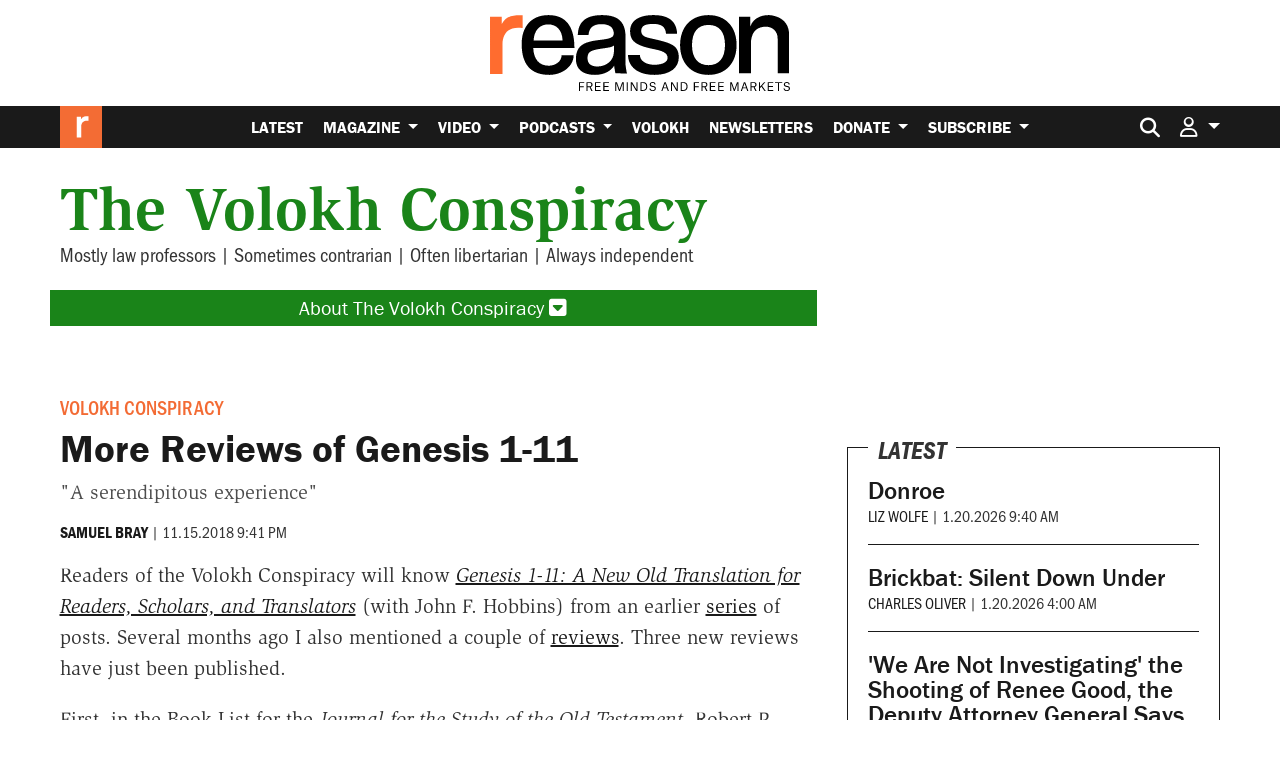

--- FILE ---
content_type: text/html; charset=utf-8
request_url: https://www.google.com/recaptcha/api2/anchor?ar=1&k=6LeMnkUaAAAAALL8T1-XAyB7vxpOeTExu6KwR48-&co=aHR0cHM6Ly9yZWFzb24uY29tOjQ0Mw..&hl=en&v=PoyoqOPhxBO7pBk68S4YbpHZ&size=invisible&anchor-ms=20000&execute-ms=30000&cb=bf90cmvl4jko
body_size: 49115
content:
<!DOCTYPE HTML><html dir="ltr" lang="en"><head><meta http-equiv="Content-Type" content="text/html; charset=UTF-8">
<meta http-equiv="X-UA-Compatible" content="IE=edge">
<title>reCAPTCHA</title>
<style type="text/css">
/* cyrillic-ext */
@font-face {
  font-family: 'Roboto';
  font-style: normal;
  font-weight: 400;
  font-stretch: 100%;
  src: url(//fonts.gstatic.com/s/roboto/v48/KFO7CnqEu92Fr1ME7kSn66aGLdTylUAMa3GUBHMdazTgWw.woff2) format('woff2');
  unicode-range: U+0460-052F, U+1C80-1C8A, U+20B4, U+2DE0-2DFF, U+A640-A69F, U+FE2E-FE2F;
}
/* cyrillic */
@font-face {
  font-family: 'Roboto';
  font-style: normal;
  font-weight: 400;
  font-stretch: 100%;
  src: url(//fonts.gstatic.com/s/roboto/v48/KFO7CnqEu92Fr1ME7kSn66aGLdTylUAMa3iUBHMdazTgWw.woff2) format('woff2');
  unicode-range: U+0301, U+0400-045F, U+0490-0491, U+04B0-04B1, U+2116;
}
/* greek-ext */
@font-face {
  font-family: 'Roboto';
  font-style: normal;
  font-weight: 400;
  font-stretch: 100%;
  src: url(//fonts.gstatic.com/s/roboto/v48/KFO7CnqEu92Fr1ME7kSn66aGLdTylUAMa3CUBHMdazTgWw.woff2) format('woff2');
  unicode-range: U+1F00-1FFF;
}
/* greek */
@font-face {
  font-family: 'Roboto';
  font-style: normal;
  font-weight: 400;
  font-stretch: 100%;
  src: url(//fonts.gstatic.com/s/roboto/v48/KFO7CnqEu92Fr1ME7kSn66aGLdTylUAMa3-UBHMdazTgWw.woff2) format('woff2');
  unicode-range: U+0370-0377, U+037A-037F, U+0384-038A, U+038C, U+038E-03A1, U+03A3-03FF;
}
/* math */
@font-face {
  font-family: 'Roboto';
  font-style: normal;
  font-weight: 400;
  font-stretch: 100%;
  src: url(//fonts.gstatic.com/s/roboto/v48/KFO7CnqEu92Fr1ME7kSn66aGLdTylUAMawCUBHMdazTgWw.woff2) format('woff2');
  unicode-range: U+0302-0303, U+0305, U+0307-0308, U+0310, U+0312, U+0315, U+031A, U+0326-0327, U+032C, U+032F-0330, U+0332-0333, U+0338, U+033A, U+0346, U+034D, U+0391-03A1, U+03A3-03A9, U+03B1-03C9, U+03D1, U+03D5-03D6, U+03F0-03F1, U+03F4-03F5, U+2016-2017, U+2034-2038, U+203C, U+2040, U+2043, U+2047, U+2050, U+2057, U+205F, U+2070-2071, U+2074-208E, U+2090-209C, U+20D0-20DC, U+20E1, U+20E5-20EF, U+2100-2112, U+2114-2115, U+2117-2121, U+2123-214F, U+2190, U+2192, U+2194-21AE, U+21B0-21E5, U+21F1-21F2, U+21F4-2211, U+2213-2214, U+2216-22FF, U+2308-230B, U+2310, U+2319, U+231C-2321, U+2336-237A, U+237C, U+2395, U+239B-23B7, U+23D0, U+23DC-23E1, U+2474-2475, U+25AF, U+25B3, U+25B7, U+25BD, U+25C1, U+25CA, U+25CC, U+25FB, U+266D-266F, U+27C0-27FF, U+2900-2AFF, U+2B0E-2B11, U+2B30-2B4C, U+2BFE, U+3030, U+FF5B, U+FF5D, U+1D400-1D7FF, U+1EE00-1EEFF;
}
/* symbols */
@font-face {
  font-family: 'Roboto';
  font-style: normal;
  font-weight: 400;
  font-stretch: 100%;
  src: url(//fonts.gstatic.com/s/roboto/v48/KFO7CnqEu92Fr1ME7kSn66aGLdTylUAMaxKUBHMdazTgWw.woff2) format('woff2');
  unicode-range: U+0001-000C, U+000E-001F, U+007F-009F, U+20DD-20E0, U+20E2-20E4, U+2150-218F, U+2190, U+2192, U+2194-2199, U+21AF, U+21E6-21F0, U+21F3, U+2218-2219, U+2299, U+22C4-22C6, U+2300-243F, U+2440-244A, U+2460-24FF, U+25A0-27BF, U+2800-28FF, U+2921-2922, U+2981, U+29BF, U+29EB, U+2B00-2BFF, U+4DC0-4DFF, U+FFF9-FFFB, U+10140-1018E, U+10190-1019C, U+101A0, U+101D0-101FD, U+102E0-102FB, U+10E60-10E7E, U+1D2C0-1D2D3, U+1D2E0-1D37F, U+1F000-1F0FF, U+1F100-1F1AD, U+1F1E6-1F1FF, U+1F30D-1F30F, U+1F315, U+1F31C, U+1F31E, U+1F320-1F32C, U+1F336, U+1F378, U+1F37D, U+1F382, U+1F393-1F39F, U+1F3A7-1F3A8, U+1F3AC-1F3AF, U+1F3C2, U+1F3C4-1F3C6, U+1F3CA-1F3CE, U+1F3D4-1F3E0, U+1F3ED, U+1F3F1-1F3F3, U+1F3F5-1F3F7, U+1F408, U+1F415, U+1F41F, U+1F426, U+1F43F, U+1F441-1F442, U+1F444, U+1F446-1F449, U+1F44C-1F44E, U+1F453, U+1F46A, U+1F47D, U+1F4A3, U+1F4B0, U+1F4B3, U+1F4B9, U+1F4BB, U+1F4BF, U+1F4C8-1F4CB, U+1F4D6, U+1F4DA, U+1F4DF, U+1F4E3-1F4E6, U+1F4EA-1F4ED, U+1F4F7, U+1F4F9-1F4FB, U+1F4FD-1F4FE, U+1F503, U+1F507-1F50B, U+1F50D, U+1F512-1F513, U+1F53E-1F54A, U+1F54F-1F5FA, U+1F610, U+1F650-1F67F, U+1F687, U+1F68D, U+1F691, U+1F694, U+1F698, U+1F6AD, U+1F6B2, U+1F6B9-1F6BA, U+1F6BC, U+1F6C6-1F6CF, U+1F6D3-1F6D7, U+1F6E0-1F6EA, U+1F6F0-1F6F3, U+1F6F7-1F6FC, U+1F700-1F7FF, U+1F800-1F80B, U+1F810-1F847, U+1F850-1F859, U+1F860-1F887, U+1F890-1F8AD, U+1F8B0-1F8BB, U+1F8C0-1F8C1, U+1F900-1F90B, U+1F93B, U+1F946, U+1F984, U+1F996, U+1F9E9, U+1FA00-1FA6F, U+1FA70-1FA7C, U+1FA80-1FA89, U+1FA8F-1FAC6, U+1FACE-1FADC, U+1FADF-1FAE9, U+1FAF0-1FAF8, U+1FB00-1FBFF;
}
/* vietnamese */
@font-face {
  font-family: 'Roboto';
  font-style: normal;
  font-weight: 400;
  font-stretch: 100%;
  src: url(//fonts.gstatic.com/s/roboto/v48/KFO7CnqEu92Fr1ME7kSn66aGLdTylUAMa3OUBHMdazTgWw.woff2) format('woff2');
  unicode-range: U+0102-0103, U+0110-0111, U+0128-0129, U+0168-0169, U+01A0-01A1, U+01AF-01B0, U+0300-0301, U+0303-0304, U+0308-0309, U+0323, U+0329, U+1EA0-1EF9, U+20AB;
}
/* latin-ext */
@font-face {
  font-family: 'Roboto';
  font-style: normal;
  font-weight: 400;
  font-stretch: 100%;
  src: url(//fonts.gstatic.com/s/roboto/v48/KFO7CnqEu92Fr1ME7kSn66aGLdTylUAMa3KUBHMdazTgWw.woff2) format('woff2');
  unicode-range: U+0100-02BA, U+02BD-02C5, U+02C7-02CC, U+02CE-02D7, U+02DD-02FF, U+0304, U+0308, U+0329, U+1D00-1DBF, U+1E00-1E9F, U+1EF2-1EFF, U+2020, U+20A0-20AB, U+20AD-20C0, U+2113, U+2C60-2C7F, U+A720-A7FF;
}
/* latin */
@font-face {
  font-family: 'Roboto';
  font-style: normal;
  font-weight: 400;
  font-stretch: 100%;
  src: url(//fonts.gstatic.com/s/roboto/v48/KFO7CnqEu92Fr1ME7kSn66aGLdTylUAMa3yUBHMdazQ.woff2) format('woff2');
  unicode-range: U+0000-00FF, U+0131, U+0152-0153, U+02BB-02BC, U+02C6, U+02DA, U+02DC, U+0304, U+0308, U+0329, U+2000-206F, U+20AC, U+2122, U+2191, U+2193, U+2212, U+2215, U+FEFF, U+FFFD;
}
/* cyrillic-ext */
@font-face {
  font-family: 'Roboto';
  font-style: normal;
  font-weight: 500;
  font-stretch: 100%;
  src: url(//fonts.gstatic.com/s/roboto/v48/KFO7CnqEu92Fr1ME7kSn66aGLdTylUAMa3GUBHMdazTgWw.woff2) format('woff2');
  unicode-range: U+0460-052F, U+1C80-1C8A, U+20B4, U+2DE0-2DFF, U+A640-A69F, U+FE2E-FE2F;
}
/* cyrillic */
@font-face {
  font-family: 'Roboto';
  font-style: normal;
  font-weight: 500;
  font-stretch: 100%;
  src: url(//fonts.gstatic.com/s/roboto/v48/KFO7CnqEu92Fr1ME7kSn66aGLdTylUAMa3iUBHMdazTgWw.woff2) format('woff2');
  unicode-range: U+0301, U+0400-045F, U+0490-0491, U+04B0-04B1, U+2116;
}
/* greek-ext */
@font-face {
  font-family: 'Roboto';
  font-style: normal;
  font-weight: 500;
  font-stretch: 100%;
  src: url(//fonts.gstatic.com/s/roboto/v48/KFO7CnqEu92Fr1ME7kSn66aGLdTylUAMa3CUBHMdazTgWw.woff2) format('woff2');
  unicode-range: U+1F00-1FFF;
}
/* greek */
@font-face {
  font-family: 'Roboto';
  font-style: normal;
  font-weight: 500;
  font-stretch: 100%;
  src: url(//fonts.gstatic.com/s/roboto/v48/KFO7CnqEu92Fr1ME7kSn66aGLdTylUAMa3-UBHMdazTgWw.woff2) format('woff2');
  unicode-range: U+0370-0377, U+037A-037F, U+0384-038A, U+038C, U+038E-03A1, U+03A3-03FF;
}
/* math */
@font-face {
  font-family: 'Roboto';
  font-style: normal;
  font-weight: 500;
  font-stretch: 100%;
  src: url(//fonts.gstatic.com/s/roboto/v48/KFO7CnqEu92Fr1ME7kSn66aGLdTylUAMawCUBHMdazTgWw.woff2) format('woff2');
  unicode-range: U+0302-0303, U+0305, U+0307-0308, U+0310, U+0312, U+0315, U+031A, U+0326-0327, U+032C, U+032F-0330, U+0332-0333, U+0338, U+033A, U+0346, U+034D, U+0391-03A1, U+03A3-03A9, U+03B1-03C9, U+03D1, U+03D5-03D6, U+03F0-03F1, U+03F4-03F5, U+2016-2017, U+2034-2038, U+203C, U+2040, U+2043, U+2047, U+2050, U+2057, U+205F, U+2070-2071, U+2074-208E, U+2090-209C, U+20D0-20DC, U+20E1, U+20E5-20EF, U+2100-2112, U+2114-2115, U+2117-2121, U+2123-214F, U+2190, U+2192, U+2194-21AE, U+21B0-21E5, U+21F1-21F2, U+21F4-2211, U+2213-2214, U+2216-22FF, U+2308-230B, U+2310, U+2319, U+231C-2321, U+2336-237A, U+237C, U+2395, U+239B-23B7, U+23D0, U+23DC-23E1, U+2474-2475, U+25AF, U+25B3, U+25B7, U+25BD, U+25C1, U+25CA, U+25CC, U+25FB, U+266D-266F, U+27C0-27FF, U+2900-2AFF, U+2B0E-2B11, U+2B30-2B4C, U+2BFE, U+3030, U+FF5B, U+FF5D, U+1D400-1D7FF, U+1EE00-1EEFF;
}
/* symbols */
@font-face {
  font-family: 'Roboto';
  font-style: normal;
  font-weight: 500;
  font-stretch: 100%;
  src: url(//fonts.gstatic.com/s/roboto/v48/KFO7CnqEu92Fr1ME7kSn66aGLdTylUAMaxKUBHMdazTgWw.woff2) format('woff2');
  unicode-range: U+0001-000C, U+000E-001F, U+007F-009F, U+20DD-20E0, U+20E2-20E4, U+2150-218F, U+2190, U+2192, U+2194-2199, U+21AF, U+21E6-21F0, U+21F3, U+2218-2219, U+2299, U+22C4-22C6, U+2300-243F, U+2440-244A, U+2460-24FF, U+25A0-27BF, U+2800-28FF, U+2921-2922, U+2981, U+29BF, U+29EB, U+2B00-2BFF, U+4DC0-4DFF, U+FFF9-FFFB, U+10140-1018E, U+10190-1019C, U+101A0, U+101D0-101FD, U+102E0-102FB, U+10E60-10E7E, U+1D2C0-1D2D3, U+1D2E0-1D37F, U+1F000-1F0FF, U+1F100-1F1AD, U+1F1E6-1F1FF, U+1F30D-1F30F, U+1F315, U+1F31C, U+1F31E, U+1F320-1F32C, U+1F336, U+1F378, U+1F37D, U+1F382, U+1F393-1F39F, U+1F3A7-1F3A8, U+1F3AC-1F3AF, U+1F3C2, U+1F3C4-1F3C6, U+1F3CA-1F3CE, U+1F3D4-1F3E0, U+1F3ED, U+1F3F1-1F3F3, U+1F3F5-1F3F7, U+1F408, U+1F415, U+1F41F, U+1F426, U+1F43F, U+1F441-1F442, U+1F444, U+1F446-1F449, U+1F44C-1F44E, U+1F453, U+1F46A, U+1F47D, U+1F4A3, U+1F4B0, U+1F4B3, U+1F4B9, U+1F4BB, U+1F4BF, U+1F4C8-1F4CB, U+1F4D6, U+1F4DA, U+1F4DF, U+1F4E3-1F4E6, U+1F4EA-1F4ED, U+1F4F7, U+1F4F9-1F4FB, U+1F4FD-1F4FE, U+1F503, U+1F507-1F50B, U+1F50D, U+1F512-1F513, U+1F53E-1F54A, U+1F54F-1F5FA, U+1F610, U+1F650-1F67F, U+1F687, U+1F68D, U+1F691, U+1F694, U+1F698, U+1F6AD, U+1F6B2, U+1F6B9-1F6BA, U+1F6BC, U+1F6C6-1F6CF, U+1F6D3-1F6D7, U+1F6E0-1F6EA, U+1F6F0-1F6F3, U+1F6F7-1F6FC, U+1F700-1F7FF, U+1F800-1F80B, U+1F810-1F847, U+1F850-1F859, U+1F860-1F887, U+1F890-1F8AD, U+1F8B0-1F8BB, U+1F8C0-1F8C1, U+1F900-1F90B, U+1F93B, U+1F946, U+1F984, U+1F996, U+1F9E9, U+1FA00-1FA6F, U+1FA70-1FA7C, U+1FA80-1FA89, U+1FA8F-1FAC6, U+1FACE-1FADC, U+1FADF-1FAE9, U+1FAF0-1FAF8, U+1FB00-1FBFF;
}
/* vietnamese */
@font-face {
  font-family: 'Roboto';
  font-style: normal;
  font-weight: 500;
  font-stretch: 100%;
  src: url(//fonts.gstatic.com/s/roboto/v48/KFO7CnqEu92Fr1ME7kSn66aGLdTylUAMa3OUBHMdazTgWw.woff2) format('woff2');
  unicode-range: U+0102-0103, U+0110-0111, U+0128-0129, U+0168-0169, U+01A0-01A1, U+01AF-01B0, U+0300-0301, U+0303-0304, U+0308-0309, U+0323, U+0329, U+1EA0-1EF9, U+20AB;
}
/* latin-ext */
@font-face {
  font-family: 'Roboto';
  font-style: normal;
  font-weight: 500;
  font-stretch: 100%;
  src: url(//fonts.gstatic.com/s/roboto/v48/KFO7CnqEu92Fr1ME7kSn66aGLdTylUAMa3KUBHMdazTgWw.woff2) format('woff2');
  unicode-range: U+0100-02BA, U+02BD-02C5, U+02C7-02CC, U+02CE-02D7, U+02DD-02FF, U+0304, U+0308, U+0329, U+1D00-1DBF, U+1E00-1E9F, U+1EF2-1EFF, U+2020, U+20A0-20AB, U+20AD-20C0, U+2113, U+2C60-2C7F, U+A720-A7FF;
}
/* latin */
@font-face {
  font-family: 'Roboto';
  font-style: normal;
  font-weight: 500;
  font-stretch: 100%;
  src: url(//fonts.gstatic.com/s/roboto/v48/KFO7CnqEu92Fr1ME7kSn66aGLdTylUAMa3yUBHMdazQ.woff2) format('woff2');
  unicode-range: U+0000-00FF, U+0131, U+0152-0153, U+02BB-02BC, U+02C6, U+02DA, U+02DC, U+0304, U+0308, U+0329, U+2000-206F, U+20AC, U+2122, U+2191, U+2193, U+2212, U+2215, U+FEFF, U+FFFD;
}
/* cyrillic-ext */
@font-face {
  font-family: 'Roboto';
  font-style: normal;
  font-weight: 900;
  font-stretch: 100%;
  src: url(//fonts.gstatic.com/s/roboto/v48/KFO7CnqEu92Fr1ME7kSn66aGLdTylUAMa3GUBHMdazTgWw.woff2) format('woff2');
  unicode-range: U+0460-052F, U+1C80-1C8A, U+20B4, U+2DE0-2DFF, U+A640-A69F, U+FE2E-FE2F;
}
/* cyrillic */
@font-face {
  font-family: 'Roboto';
  font-style: normal;
  font-weight: 900;
  font-stretch: 100%;
  src: url(//fonts.gstatic.com/s/roboto/v48/KFO7CnqEu92Fr1ME7kSn66aGLdTylUAMa3iUBHMdazTgWw.woff2) format('woff2');
  unicode-range: U+0301, U+0400-045F, U+0490-0491, U+04B0-04B1, U+2116;
}
/* greek-ext */
@font-face {
  font-family: 'Roboto';
  font-style: normal;
  font-weight: 900;
  font-stretch: 100%;
  src: url(//fonts.gstatic.com/s/roboto/v48/KFO7CnqEu92Fr1ME7kSn66aGLdTylUAMa3CUBHMdazTgWw.woff2) format('woff2');
  unicode-range: U+1F00-1FFF;
}
/* greek */
@font-face {
  font-family: 'Roboto';
  font-style: normal;
  font-weight: 900;
  font-stretch: 100%;
  src: url(//fonts.gstatic.com/s/roboto/v48/KFO7CnqEu92Fr1ME7kSn66aGLdTylUAMa3-UBHMdazTgWw.woff2) format('woff2');
  unicode-range: U+0370-0377, U+037A-037F, U+0384-038A, U+038C, U+038E-03A1, U+03A3-03FF;
}
/* math */
@font-face {
  font-family: 'Roboto';
  font-style: normal;
  font-weight: 900;
  font-stretch: 100%;
  src: url(//fonts.gstatic.com/s/roboto/v48/KFO7CnqEu92Fr1ME7kSn66aGLdTylUAMawCUBHMdazTgWw.woff2) format('woff2');
  unicode-range: U+0302-0303, U+0305, U+0307-0308, U+0310, U+0312, U+0315, U+031A, U+0326-0327, U+032C, U+032F-0330, U+0332-0333, U+0338, U+033A, U+0346, U+034D, U+0391-03A1, U+03A3-03A9, U+03B1-03C9, U+03D1, U+03D5-03D6, U+03F0-03F1, U+03F4-03F5, U+2016-2017, U+2034-2038, U+203C, U+2040, U+2043, U+2047, U+2050, U+2057, U+205F, U+2070-2071, U+2074-208E, U+2090-209C, U+20D0-20DC, U+20E1, U+20E5-20EF, U+2100-2112, U+2114-2115, U+2117-2121, U+2123-214F, U+2190, U+2192, U+2194-21AE, U+21B0-21E5, U+21F1-21F2, U+21F4-2211, U+2213-2214, U+2216-22FF, U+2308-230B, U+2310, U+2319, U+231C-2321, U+2336-237A, U+237C, U+2395, U+239B-23B7, U+23D0, U+23DC-23E1, U+2474-2475, U+25AF, U+25B3, U+25B7, U+25BD, U+25C1, U+25CA, U+25CC, U+25FB, U+266D-266F, U+27C0-27FF, U+2900-2AFF, U+2B0E-2B11, U+2B30-2B4C, U+2BFE, U+3030, U+FF5B, U+FF5D, U+1D400-1D7FF, U+1EE00-1EEFF;
}
/* symbols */
@font-face {
  font-family: 'Roboto';
  font-style: normal;
  font-weight: 900;
  font-stretch: 100%;
  src: url(//fonts.gstatic.com/s/roboto/v48/KFO7CnqEu92Fr1ME7kSn66aGLdTylUAMaxKUBHMdazTgWw.woff2) format('woff2');
  unicode-range: U+0001-000C, U+000E-001F, U+007F-009F, U+20DD-20E0, U+20E2-20E4, U+2150-218F, U+2190, U+2192, U+2194-2199, U+21AF, U+21E6-21F0, U+21F3, U+2218-2219, U+2299, U+22C4-22C6, U+2300-243F, U+2440-244A, U+2460-24FF, U+25A0-27BF, U+2800-28FF, U+2921-2922, U+2981, U+29BF, U+29EB, U+2B00-2BFF, U+4DC0-4DFF, U+FFF9-FFFB, U+10140-1018E, U+10190-1019C, U+101A0, U+101D0-101FD, U+102E0-102FB, U+10E60-10E7E, U+1D2C0-1D2D3, U+1D2E0-1D37F, U+1F000-1F0FF, U+1F100-1F1AD, U+1F1E6-1F1FF, U+1F30D-1F30F, U+1F315, U+1F31C, U+1F31E, U+1F320-1F32C, U+1F336, U+1F378, U+1F37D, U+1F382, U+1F393-1F39F, U+1F3A7-1F3A8, U+1F3AC-1F3AF, U+1F3C2, U+1F3C4-1F3C6, U+1F3CA-1F3CE, U+1F3D4-1F3E0, U+1F3ED, U+1F3F1-1F3F3, U+1F3F5-1F3F7, U+1F408, U+1F415, U+1F41F, U+1F426, U+1F43F, U+1F441-1F442, U+1F444, U+1F446-1F449, U+1F44C-1F44E, U+1F453, U+1F46A, U+1F47D, U+1F4A3, U+1F4B0, U+1F4B3, U+1F4B9, U+1F4BB, U+1F4BF, U+1F4C8-1F4CB, U+1F4D6, U+1F4DA, U+1F4DF, U+1F4E3-1F4E6, U+1F4EA-1F4ED, U+1F4F7, U+1F4F9-1F4FB, U+1F4FD-1F4FE, U+1F503, U+1F507-1F50B, U+1F50D, U+1F512-1F513, U+1F53E-1F54A, U+1F54F-1F5FA, U+1F610, U+1F650-1F67F, U+1F687, U+1F68D, U+1F691, U+1F694, U+1F698, U+1F6AD, U+1F6B2, U+1F6B9-1F6BA, U+1F6BC, U+1F6C6-1F6CF, U+1F6D3-1F6D7, U+1F6E0-1F6EA, U+1F6F0-1F6F3, U+1F6F7-1F6FC, U+1F700-1F7FF, U+1F800-1F80B, U+1F810-1F847, U+1F850-1F859, U+1F860-1F887, U+1F890-1F8AD, U+1F8B0-1F8BB, U+1F8C0-1F8C1, U+1F900-1F90B, U+1F93B, U+1F946, U+1F984, U+1F996, U+1F9E9, U+1FA00-1FA6F, U+1FA70-1FA7C, U+1FA80-1FA89, U+1FA8F-1FAC6, U+1FACE-1FADC, U+1FADF-1FAE9, U+1FAF0-1FAF8, U+1FB00-1FBFF;
}
/* vietnamese */
@font-face {
  font-family: 'Roboto';
  font-style: normal;
  font-weight: 900;
  font-stretch: 100%;
  src: url(//fonts.gstatic.com/s/roboto/v48/KFO7CnqEu92Fr1ME7kSn66aGLdTylUAMa3OUBHMdazTgWw.woff2) format('woff2');
  unicode-range: U+0102-0103, U+0110-0111, U+0128-0129, U+0168-0169, U+01A0-01A1, U+01AF-01B0, U+0300-0301, U+0303-0304, U+0308-0309, U+0323, U+0329, U+1EA0-1EF9, U+20AB;
}
/* latin-ext */
@font-face {
  font-family: 'Roboto';
  font-style: normal;
  font-weight: 900;
  font-stretch: 100%;
  src: url(//fonts.gstatic.com/s/roboto/v48/KFO7CnqEu92Fr1ME7kSn66aGLdTylUAMa3KUBHMdazTgWw.woff2) format('woff2');
  unicode-range: U+0100-02BA, U+02BD-02C5, U+02C7-02CC, U+02CE-02D7, U+02DD-02FF, U+0304, U+0308, U+0329, U+1D00-1DBF, U+1E00-1E9F, U+1EF2-1EFF, U+2020, U+20A0-20AB, U+20AD-20C0, U+2113, U+2C60-2C7F, U+A720-A7FF;
}
/* latin */
@font-face {
  font-family: 'Roboto';
  font-style: normal;
  font-weight: 900;
  font-stretch: 100%;
  src: url(//fonts.gstatic.com/s/roboto/v48/KFO7CnqEu92Fr1ME7kSn66aGLdTylUAMa3yUBHMdazQ.woff2) format('woff2');
  unicode-range: U+0000-00FF, U+0131, U+0152-0153, U+02BB-02BC, U+02C6, U+02DA, U+02DC, U+0304, U+0308, U+0329, U+2000-206F, U+20AC, U+2122, U+2191, U+2193, U+2212, U+2215, U+FEFF, U+FFFD;
}

</style>
<link rel="stylesheet" type="text/css" href="https://www.gstatic.com/recaptcha/releases/PoyoqOPhxBO7pBk68S4YbpHZ/styles__ltr.css">
<script nonce="7Rud9koP3BR7PTZco4h3JA" type="text/javascript">window['__recaptcha_api'] = 'https://www.google.com/recaptcha/api2/';</script>
<script type="text/javascript" src="https://www.gstatic.com/recaptcha/releases/PoyoqOPhxBO7pBk68S4YbpHZ/recaptcha__en.js" nonce="7Rud9koP3BR7PTZco4h3JA">
      
    </script></head>
<body><div id="rc-anchor-alert" class="rc-anchor-alert"></div>
<input type="hidden" id="recaptcha-token" value="[base64]">
<script type="text/javascript" nonce="7Rud9koP3BR7PTZco4h3JA">
      recaptcha.anchor.Main.init("[\x22ainput\x22,[\x22bgdata\x22,\x22\x22,\[base64]/[base64]/MjU1Ong/[base64]/[base64]/[base64]/[base64]/[base64]/[base64]/[base64]/[base64]/[base64]/[base64]/[base64]/[base64]/[base64]/[base64]/[base64]\\u003d\x22,\[base64]\\u003d\x22,\x22w5Epw6xkw6LCocOBwq8/w4LCkcKHwrDDu8K7EMOSw6oTQWBcVsKpb1PCvmzCnhjDl8KwXXoxwqt2w58Tw73CuhBfw6XCssKcwrctKMOzwq/DpCQBwoR2bFPCkGgiw7ZWGCdURyXDhgtbN3xbw5dHw4tjw6HCg8OAw6fDpmjDig1rw6HCjnRWWCbCmcOIeRMLw6l0YRzCosO3wqvDiHvDmMKNwoZiw7TDpsO2DMKHw68Aw5PDucOoUsKrAcKOw7/[base64]/GMOxwrvCpHXCkcOoXMOJJ3nDjyAZw7jCiF/DvGsGw6Fzdg9yeQVAw4ZGXB9ow6DDpidMMcOSQcKnBTxRLBLDk8KkwrhDwpTDv34Qwp/CkjZ7LcKVVsKwVXrCqGPDg8KnAcKLwojDmcOGD8KfYMKvOxEyw7N8wrDCszpBe8OuwrA8wr/Ct8KMHw3DtcOUwrlYEWTClCxXwrbDkXfDgMOkKsOITcOffMO5BCHDkUwbCcKnTMODwqrDjXlNLMONwoRSBgzCn8OhwpbDk8ONBlFjwr3Cuk/Dtj89w5Ykw6hHwqnCki8ew54OwpJnw6TCjsKpwoFdGyl0IH0cP2TCt2rCsMOEwqBBw5pVBcO/wpd/SA1yw4EKw6nDtcK2wpRkHmLDr8K/D8ObY8KAw5rCmMO5IW/[base64]/DnsOCw5fDgcKaXsOXFcO/w5h+wo0WKFJXa8O6AcOHwpsbaU5sPVY/asKSD2l0axzDh8KDwqcawo4KKBfDvMOKRcOjFMKpw6zDq8KPHCFow7TCuwNswo1PPMKsTsKgwonCpmPCv8OXd8K6wqF6dx/Ds8ONw6Z/w4ERw5rCgsObQMKncCV3aMK9w6fCh8OHwrYSScOHw7vCm8KZVEBJZ8Kgw78VwpwZd8Orw7c4w5E6V8Oaw50NwrVbE8OLwoYhw4PDvBDDmUbCtsKYw7wHwrTDnRzDilpISsOtw5pGwrjCg8KLw7DCgmXDoMKhw4Ffbz/CpcOrw4LCnF3Ds8OywoXDlB/[base64]/[base64]/[base64]/wr7DqsOQBcKAw5PCk2RNQzPDnDU6w4Azw4HCg10dSBpHw5zCmX47KGczDsKgFsOfw60rw63DmwfDpX1Mw7LDgGsqw4rCgSEJMsOUw6NTw4/DnMO+w7vCr8KNaMO3w4rDkycgw6NPw7ZAA8KbOMK8woAuCsOvwow8w5AxF8ORwpIMGCjDn8O+wqs+w5ASQsKlZcO0wrvCjMOVYSAgQhvCml/CgiTDkcKjXsOkwpHCqcOXNwweQjDCkB5VFgB/FMK8w5Q0wrkTczAuMMOPw5wdRcKnwrlPbMOcwoMPw5fChQnCriR7McKawqDClsKSw6zDi8OPw47DosK+w57CqcKnw6Rjw6BWJMOPR8K/w4hqw4LCvC9GAXc7E8O8Nzp+S8KdEwvDjwBPfXkIwrvCv8OOw7DClMKlQMOVUMKpU0Vow45TwpvCgX8cb8KoQnfDvljCusOwN1bCrcKiPsOxVyV/[base64]/DthHCi8OEBRg6w5HDncKFeS4xw47CosOYw7IPwrXDuMOyw47Dt3ZiWHbCmiUfwp/DvMOQJy/Cq8OaQ8KbDMOYwp/[base64]/DhsKbw5vCow8tHsOPOiTDmCNvw7rCtcOnYcOowr/DpC7Dj8KuwqpnOsKWwqrDq8O/bCUSc8Knw6HCpCUNY0Y2w7/DjcKMwpIZfDfDrcKyw6bDu8KUwo7ChTU2w6Znw7HDuCTDssO8QV1gDFQzw5hqfsOsw5VVWlTDoMOPwqXDkG9+PMKRKMKdwqcJw6dwWMKnFkbDnz0QZcOFw7lewostTXx5wpVMbFHCnA7DssK0w6BnLsKNX0HDncOMw4PDowvCqsO7w67CpsO2XcOsI0/CicKYw4PCm10tenjDsULDrRHDnsKAUnV0XcKXG8KTFF8hJBcPw61ZTQ3CgExTVn1fA8OSXynCscO4wpnDjAhIF8KXYz7CpzzDvMKWP05xwq5sEVHCmWc/w5vDpA3Dq8KkXSTCjMOhw7c+AsOfKMOnRELDkCRewoTDqkTCpcKvw6DClcKDFmxJwqV7w44bKsONDcOdwofChFtfwrnDiz1Jw7jDu0/Cv0UJw4kDeMOVEcOtw74+AErDtDwgc8KDKTDDn8Kxw6Zuw41Ew4wowqzDtMK7w7XCvnDDnUphDMOoTGdESE/DuXl4wqDCgQPCjMOPHR8sw5A9BWF1w7fCt8OCLWHCuE1zd8OsJcKaDMKoScO/wpNWwp7Crj9PIWjDgVnDm3fChTlpWcK5w7xDDsOVNX8LwpfCusKKOVpAL8OTJ8OHwq7CniDCrCArKWFXwpnCm0fDkTLDgTRZLxVqw6vCuRLDp8OKw4hyw6RXTyRsw7gbO1teCMOuw6g/w4s/[base64]/Cp2fCpcOyL8O5NcOQd1PDjGvCrBvDh0ZHwqEuQ8ORf8OVwrbCs0o2SVDCi8O2KxN3w4Ncwod3w5kQQ3EuwosBH07Cu23Cg1NMwr7Cl8OewpsDw5HDn8O7aF43SMKCZsKnw7xkacOSw4poAHEjw5/Cni0+XcOhW8K6ZMOwwoATe8KDw5HCunsDGgQuV8O4DMKRw4IPNRbCqFEhCsOSwr3DkVbDljlxw5jDowfCisK8w57Dvx4tclN5NsO4wo09EsKUwqzDm8K4wrvDowYFw7BAL35KJ8KQw43CsStuIMKuwp7Dl256NT3CiQoqGcO/A8KqFDrDusK4RcKGwr4gwoPDuwvDgyxIHgQeI3XDkcKtGF/DtcOlX8KNLzgZbsKjwrFcUMKIwrRjw4fDgkDCpcKPZD7ChRTDuwXDncK4woYoPcOWwonCrMORbsKBw7/DrcOiwpN9wrTDv8O1Gjduw4rDjnslZQjCgsOoOsOiMSYLRMKBLsK8TW4rw4QSPWbCkwzDswnChMKFOsKKD8KXw7JXd05Zw7Z7DcOIVQA8Am/CucK1w7cDRnRfwopBwrDCgGzDg8OWw6PDkkoQKjsheTU7wptxwq95wpseE8O/[base64]/[base64]/[base64]/wozDpMOFwqMQdDPCnh80wqUew5DDt8OjwrwSHWhKwol3w4TDphTDqcObw70kwoBCwrQZd8O+woPCqRBCwokmHEU7w5nDq3TDtg9Rw4Udw5LCoH/[base64]/Cu8OIYzLCocKDw53Ds8OuD8KZOsOZdHNmRyjDtsKJJDvCrsKlw6/CicKpAH3CqiUJVsKGFx/[base64]/w73Cuh1AesKRw6VDw5R1w5U+wq9LVsKSVcOzH8OzciIobEZ0QnDCrQzDmcKnVcOLwotsMA0FI8KEwq/Dsj/DiF5cCsK7wqzCuMO/w5nDr8KjBcOgw5/DgwLCvMO6worCsWspBsOgwpFwwrokwqYLwpUrwqhpwq1yHRtBJsKAW8Kyw45VeMKJwojDuMKWw43DlcK6WcKWFQHDg8OYQ3RuDcKpIWfDrcKlP8OMAgojOMOyLyY4wrbDiGQ9csKJwqMqw57CkMKcwobCosKxw57CkCLCh0fCnMKOCDFdawQ+wo3CvRDDkU/[base64]/[base64]/DosOrDjQeWi7DhizDisKTYmlJV8K/[base64]/Cry5WwpYUVk3Dv8KtN8OkfcKpwpIqwpbCvhJxw5/DkMK+Q8ODBArDtsK7wp1IahrCr8KvQTFIwqAQUMOnw4Ezw5LCqw/CjgbCqkPDmsO0EsKgwrnDiAjDpsKUw7bDp1Z1K8K6LcKhw6PDk2vCqsKjRcKVwobClsK/MgZvwpLClVHDijjDiDV9U8OzWE9THsOvw6nCmMKmfmXCrQHDkDPCmsKww6JUwpEXVcOnw5/DrMO/w7B8woBHR8OlNUh6wostdUrDocO3VMO5w7vCl2JMOg3Dji3DgsKTw4PCosOrwo/DsjUOw6LDj2LCp8O2w60MworChC1rZMKJNMKIw4fDuMK8DSfCljR1w7DCvsKXwot5w6nClm/[base64]/CuUnCk8KLwq5fwqDDvcKgEVHDlRnCm8KBOyHClUXDk8Opw7YfScK+H04bw5LCj3rCiTfDosKxUsOkwqfDpCYubX3CvgPCnXvCggJKYHTCvcOQwo8Nw6jDqcK3Wz/CrzV4GjbDicOWwr7DrEnCuMO5DxHDkcOmAHpDw6VWw4vDssKeax/[base64]/DksOZUcOewrA6NmcILRvDjWBEwr3DtMKJWGbCp8O4bzBZFcOmw5PDksKnw5nCuhjCg8OQCWrDm8KRw6ATw7zCmR/CkMKdNsOjw7NlIyscw5LCkxlLaUHCnykTdzQvw4g8w7LCgcO9w6wNEz9jaTc7wovCmUDCsTgvO8KJLRvDh8OtXQXDiATDicK2eUclP8K1woPDsVQzwqvCnsOxVsKXw7/CucOcwqBOw5rCtcOxWhjCpxlHwqvDgMKYw70YYl/DucOKX8KIwq0QMMOIw6nCi8ORw4DCtcOpLsOLw57DpsKedBojQlFTGGwYwqUoahhNJm4uAsKUMsOOSFbDsMODSxB6w77DuD3Cs8KuPcOtLsOiwq/CnXwxawAXw5VGOsKjw5IOIcO9w5/DjWzCqSwXw5zDqTtXw5dHdUxSw5TDhsOvNVzCqMKnOcO5MMK6WcOowr7Cqj7DucKVPcOMEkDDkw7CisOOw4rCiSA1Z8OewqcoIlZPV3XCnFY7e8KHw6p9wqUlehPCqWrCgX8jwrZ6w5LCncOjwqrDo8KkCiJGw5A3V8KFaHgNFiHCqmdHKiYCwpV3RRtQHGx/ZkRuDDNTw5ctEVfCj8OrVsOMwpPDsQDDhMOWNsOKX3dTwr7DkcOEQjYpwpwPaMKXw43CsBLDmsKgLAvDjcK9w4jDsMOzw7MVwrbCpcOceEAQw4DClUXDni/Com0HbxgbCC0ewqrCuMOvwoBNw7PCk8K0MELDgcKJGw7CvXPCmzjDgzl6w5sYw5TCtSxBw4zChg5oFgnCuWw3VGjCpzQJw5vCncOIOMOowo7ChcKbM8K5I8KMw714w6lmw6zCog/Cqy0zw4zCly9nwpLCq3jDvcOGYsKgRlQzAsOkHBE+wq3ChMONw5sET8KDckzCqGfDsyzCn8KMDilSdcO1wpPCjwfCpsOewqXDhn1jCHjChMKiw4fCvcOJwrbCngluw5DDn8KowqNtw7s6w54uGlIow4vDjcKPJw/[base64]/Dq8KLS8OewoHCkXbDrDd+w79ZJMOqwqnClTcCRMOlwpY1EMOGwoMFw7DCkMKHSnvCscKHG3LDkhRKw49oXcOGVsO/[base64]/DnMKHwpnChHvCksO3w5dGXsKIOMKhwpQ1w5zDnMKiRsKJw6cew6caw4oDXEvDo2Vuw48Sw7cTwp/DtsOABcO4wpvDoBgIw4IZH8OTbFXCpxNowqERGkZ2w7vCiUZedMO3csOJW8KaDcKvUEHDtS/DmsORQMKMClXDslfDn8KSSMOnwqJvAsKKDMKSwoTCn8OAwptMY8OWw7/[base64]/CgMOAHDvCjsKww79gw6I3wrzCicKaw5kzw5fCtmXDhsOnwpphMDjCr8KaYDDDmV81YkTCtsO6I8KUb8OLw65RXsK1w6dwekl4HA/CrhwCDhNWw5NiU3c/aT8PMlI8wosqw75SwpkSwoXClg00w7A/w4VPScOsw7UnDMOEKMOaw5Uqw7RJaQlUw7lWU8KvwptZwqbDqHVAwr5PTsKPITFlw4PDrcOAW8O1w7o4JQocSMKiFU7DjzFYwrrDtsOQHFrCuxjClsO7AcKUVsKLZsOGw5jCjRQXwp8DwqHDhk/Cg8OrAcK1woPChsO2w5wGwpN0w68VCx3DrMKZAMKGH8OtXSDDglrDrcK8w4/DrFQSwplFw43DrMOhwq5dwqTCusKYBsKkX8KhGsKCT3XDl1Z3wpLDqlRMVCLCpMOoQz1XFcOpFcKGw5lHeHPDt8KMK8OCci/CkH7CtcKVw4DClFtgwqR9wrd2w6PDihXCtMK3HxgKwoY6wpzCj8OHwrPCrMOgw7RSwrPDjsKPw6/[base64]/CrcKuLMKkE3jDqcKwDsKiQXApwpjCusOWacODYEnDl8Oww5owLcK3w75xw6J8UhxDL8OmXkrCvl/[base64]/w57Cv8KlwqYJw6fCqMOIw7NATsOORMOydsOgw7Ylw47CicOlwrrDvcOjwrEwGkPCvU3CnMOfUnHDp8K6w5DDqGLDokrClsK7woN/[base64]/wrwNUsOEdzJUw6VTDWpEwqnDmcKmB8OcVwTCvjfCgcO1woLCqx5ow4DDu1nDsX4NRxLDlVd/TzPDksK1BMOHwpVJw4E3w74pVR9nOFPDlsKYw5fCkEFzwqfCnC/DnUrDmsKcw5JPGVYuXMKiw5bDnMKPYsObw5BAwqslw4VbQsO0wrRhw7kZwoZGJsOIFyEoWcKvw5kVwo7DrcODwpohw4nDjAbDpxzCoMOoEX98CsOgb8K2J0w0w71RwqdOw5A9wp4pwq7CuQTDn8OPJMKywoFaw63CksOpacKTw4LCiRRgag/DnD/CrMKyL8KXTMO3FjZJw40wwpLDpkEDwobDrmsWe8KkMzXChMOAMcKNblxQS8O1wp0xwqI1w5PDn0XDlwlaw7IPTmLCtsOswo/DpcKDwqwVUnldwrxmw4/[base64]/DjhXCqxTDo2LCnMOcLBHDiVDDpcKkw44iwpTDvyZYwpTDhMO3TcKEZlNpU0Anw55HF8KDwrrCk0ZcL8Krwqgtw6kpDFPCixlrdnprGhPDt14WYmPDk3HDhgdEw7/Dm0FHw7rCicKUe1tDwpPCssKWw6wSw69dwqMrVsOfw6bDtyrDiEfDv2Rpw7nCi0PDksKiwpsNwqgIXcO4wpLDjsODwodPw6oAw4bDsj7CsDtObBnCkMOFw5/CscKHGcOtw73DoFrCmcO1SMKkNnJlw6nCrcOQe3N2asOYfjMDwpMCwqoawrZKf8OSKHrCjMKIw70SSsKBahJ+w7AHwobCoh1vZsOwC2nCrMKNLVzCmMOPCBJIwrFRw4EdTcK1w6rCgMODI8O/WXUFwrbDv8Opw6gAPsKGw40Ew4/DqwhBcMOldgTDrsOnUjDDrGLDtgTCocKGwqfCvsKCACPClcODHgsXwrMvDn5fwqUAV0fCpBvDihYUNcKHUcKJwrPDvRrDqMO6w6vDpmDDrG/DklDClMKNw7ZTwr9FKVVMEsOKwpfDrDLCg8OPw5/CsBlpEW13VDrDimdRw5vDrgZLwrFJI3zCqMKuw5bDtsOAV1/Ci1DDgMKtQMKvDUsRw7nDmMO6woTDr2k0CcKpdMKawp7Dh3XChibCtnTCqw/DiHFgNsOmK3F8ZBAowrNTfcO/w6g8UMKEbBBnKm3DhDbCvMK9NVvClwEbG8KXAXPDjcOpNHXDj8OtVMKcLCBkwrTDuMOCd2zDpsOKIV3CiBs1woQXwoVtwppawp8hwpMpT23Ds2/[base64]/[base64]/CrcKvwqVSwrN2HcKtSMOnd8Oiw7h0wrPCu0PCtMOoPAfCt3LCh8KIZx/Dh8OJbsOYw6nCjcOkwpsvwqd8QH7DqsOgPhMpwpLCmRPCt1/DmghvEy9Zw6jDk38HB2jDvEnDiMO1UDJNw6t8MDw6bcKNbMOjJnzDo3/DkcOuw78vwp5qRl11w4Unw6LCpTPCsUo0JsOgKlc+woZrQMKFN8Opw7XCri5Mwrdsw4TCi1XDjVrDqcO4LGDDljzDsVZDw78yUC/Dl8KXwoAtDMOTw4DDl3HCrg7CgR0vXsOUdcK9eMOjBGQDKGBowpN0wovCriYjAcKWwpPDnsKrwoAYe8KTasKRw4VPw7Q8UcOaw7/DmyPCuhjDtMKBNw/DrMKWTsK1wqzCsTE4CV/CqTbClsOhw6dEFMOtNcKMw6xnw6hBS3fDtMOlJ8KMcRp6w6LCvQxmw6ZSakrCuxRgw5R0wp9rw7koESLCijfDtsOQw4bCscKew4LCvmTCrcOXwr57w4hPw48jW8KWR8OCPsKMWD/Dl8OUw4jDq1zCvsKbw5tzw77CsHTCmMKIwqrCo8KDwrTCsMO0bsKcBMO+eAAIwoMXwopeKAzCknTCjUnCmcOLw6IdWsOQX0U+wq8CEsOQDQQbw5rCrcORw7vCuMK0w5ULT8OBwoDDjRrDrMOrRsKuEz/Cu8OwUwDCqsKew4VFwpbDkMOzwrgVcBDCicKaChkTw4fCjy5mw4fClzRda2s0w657wopmUsOiLVfCj3DDkcOZwprDsTIUw7/CmsKow7jCt8KEeMOzYTbCjMK1wpvChMO2w6lJwrzCsAADcFdww53DvMOhKQQ5JcKWw7pDKkXChcOFK2rCsmpIwrkMwqlnw71OCVYjw6DDqMKmRzPDpBpuwqHCpiAtacKJwrzCoMKDw4N/w6lffsOjNlfCkzrDtE0ZDcKZw7Rew6PDuXF8wrRyTMKtw6XClsKOEBTCvHZYwo/DrkZuwpBqa1fDgx/Ck8KUw6nCrGDCnGzDtg55R8KRwpfClsK9w5fCqwkdw4rDpsO4cyHCrsOYw6bCmsObVA9RwozCixUrPlEuw5fDgMORwrjCrUNLc07DoDPDsMK3EcKrHnhaw43Do8K5DcONwo57w4g+wq/CqUDCoEEbFCjDpcKqaMKaw582w6TDi3/DrFoUwpHClHDCosO3F1w2OzVEcBnDsHx9wpDDjmjDs8OFwq7DqRXChsKlT8KgwrvCrcKSEMOXLWHDlSkje8O1cUXDqcOmVcKvHsKxw53CqMKHwogSwrjCqUnCvhRRfDFgeF3Dk2nDrsOPf8Ogw6bCisKiwpHDksOSw59bE1JFPCZ2G30/O8OqwoTCiQnDsFo9wrdtw6nDmcK0w5w5w73Cs8KJKQAdw6YoM8KnZg7DgMO4GMKzbx5Mw5bDv1HDgcKCZT4uNcKZw7XDkTU4w4HDo8Ojwpp+w57Clj5jP8K1QMOiNkzDksOxeWwFw54efsO/XE3CpSEpwrU5w7RqwpccZF/Cu23CpSzCtn/DojbDhMOvVnpFVBNhwpbDrGppw6bDgcOFwqNOwp/DhcK8W1QmwrFmwpUVVsK3CELClnvDlMK3SEFsJBHDhMOmJ3/[base64]/Ciz47AsK8wqRGacO6KcKfwojDuFsiw5bCs8KYwpVXw5IZecKXwpLCn1TDksK8wrvDr8O9ccK3US/[base64]/Ck8KPw73Dv8O7cHFAwozCrRVjWcOwHzBBw79ywpfCu0LCvmTDjXzCuMORwrc1w7dfwpPCpcOJY8OIUBTCoMO7woMhw59Sw5IIw7xfw493wq5cw4d+JExWwro/BTpJbjnCgzlpwp/CicOhwrzDgsKfTMKFF8Oxw7Bsw5xjbGLCmjQKdlY/wozCuSFHw6zDm8KZw74xRQ9AwpHDs8KfVmnCosOaBMOkcQ7CvDQPB3TCnsOuSRojUsK/KTDDpsOvL8OQJw3CojUcw5fDisK4B8OdwpbClxPDrcKZFWvDilQEw6J6wrIbwp1mKMKRJwdSDWU9w7RfMSzDsMODR8Oaw6fCgcKuwolUCw3DuGPDpFVSJRfDocOiFsKwwqUcWMKpYsOJRcOFwq4FRH81TxzCg8KZw5g1wqLCrMOKwoIswohcw4VaL8Kyw40ha8K2w44/WVLDvQZuLTbCr0PClQUiw5LCkBPDicK3w6XCnCQJSsKkTTNJcMO2BcK6worDi8O4w7Etw6HChMOGVk3Dh3tFwpvDgUZ4ZsOkwrhZwr3Cly7CgFpQeTk+wqTDmMOAw5g1wqokw4jCnsKtFDPDj8K/wro9wpt0E8O/SS7CicKkwr/CtsKOw73CvT0kwqbDm19vw6NLGhDDvMOKDRAfBWQVZsOOcMOWNlJSAcOpw7TDmWBdwrUGOhTDl0Bhwr3CqVLDm8ObNVxjwqrCqWV/[base64]/[base64]/Co8O9w7TCpcKiwqHDpMKTwqTChQLDp8KPwqMPwonCpcKaWFDChiRRdMKNw4XDv8Omw5lewoRQDcOLw7YLRsOLTMOZwo3Dgg4pw4PDjcOAW8OEwqBVKAAcwowzw5/[base64]/[base64]/DuztiC8OUw4bCq8OvNULDnMKdYjjDq8OUER/CqMOYX1bCvjgRCMKSGcKYwqXCrcOfwpLCsGvChMKPwo8KBsOZw41pw6TCkj/Dq3LDi8OVNFXCnF/DmsKucmbDkcKjw6zCtEIZAsOQelbDkMKpScOPJsKfw5AcwrpGwqfCk8KMwrXCicKUw5gawr/Cv8OMwpzDsUHDu19QIioSajdAw6tbIsOVwpxRwqLDr1AfF2rCo0ATw5M1wrxLw4zDnRjCqXEkw6zCkSEWw5/DnzjDv0BawqVyw6IDwqoxfHPCn8KJdsOkwr7CmcO7woNywoVhNQoaV2t1HkzDsAQaY8KSw63Cqy58HRTDjwQYasKTwrPDnMKLY8Otw6Bcwq9/wr7CszA+w6hcBk9zWw0LOcKEBcKPw7New73CtsKTw6J3UsKTwo5kUsOowo0rPgMBwrVkw5rDucO1McKdw6rDp8O/w4PCrMOPZk0ABzrCkxFmPMOfwrrDsy/CjQrDsQHCucODwqIsCQ/Di1/DkMK1TMOqw5Ntw6khw5zCjsOtwodxeBrClx1iXyUewq/Dt8K4FsO7wr/CgQZJwoUnHQXDlsOYGsOKCcKpaMKvw5zCgj5Nw5XDu8K8w68Jw5HCvAPCscOvMsOGw5oowq/ClRzDhndrG03DgMKFw6UTE2/ChzjDjcKJaxrDrQo6FwjDnBjCisOBwoExZhllEsKqw7fDonYFwrXClcO8w6sBwoR0w5UTwoA9McKewozCmsOGw7QQFRJ0XsKTdm7Dl8K4FsKAw7Yzw4pQw5JeXAkBwrnCqMOowqHDklQIw7h7wps/w4UxwpbDtm7CoxPDvcKkZyfCu8O2VF3CtMKMMWHDpMKIYiIoc2o5wq7DtwxBwro/w7Q1w6hcw5oXZCHCkjk6NcOAwrrCncKQRcOqDi7CpwIrwr04w4nCocOmcBhVw7TCkcOvOVLDosOUw43CoEDClsK7wpsVasKPw5sfIH7DqMKaw4TDtjPClXHDi8OAHybCs8OGQCXDpMKDw5Bmwq/Cvg4FwrbClWPDrgLDlsORw6PDuVUsw73DhsKNwqnDmFfCkcKqw6LCnsOMd8KNNSAWG8Omd0hfNlcvw59Pw43DtRzDg3/DlsOMNQfDpgvCoMO9JMK+wrTCmsOqw6Fdw7XDngvCmmICYF8zw4fCmjbDusOrw7nCisKoR8Ktw6JUFlsRwot2QV5aAWVRIcO2ZE/DmcKaNSw8woZOw5PDj8KTCMKnVBPCoQ5iwrYjLXbCs14decOUwrDCkzfClEFzUcOYaRRfwofDkSYow5wpHMKiwq7DnMK3BsKAwpvCqlnDuHYDw4JowpLDr8OYwrJ/QcKzw5bDksKQw5IdDsKQecKkAV7CuDnCjsKGw7VnV8OPEsK5w7AKKMKHw5PDl3Qvw6/DpQDDgR0rByJbwpYWXcKmwrvDjHjDlsKqwqbDrQkkJMOBW8KxMH/DpiXCgCY3IgfDpUhnHMO0ITXDpsOswr1TCFbCoHjDpy/[base64]/WcKAZsK0DFXCmiLCrcKEfnYQSxNrwoI6cWlPw4nCgTXClRTDpSnCsDxAFcOIHVkpw6RWworCp8KawozDg8KXZ2xbwrTDlHhXwpUuaCNUeB7CnTjCtmLCtsOswoMTw7TDucO5w5FuE0okecOAw5/CqDfDu0jCgsOYH8KowrTCi1zCmcOjOMKXw64/MDwuUMOrw6pqKz3DqsK9KMKAw5nCoGsrAyvCrj0zwo9Ew67DjVbChyEqwobDr8K8w4Y1wpvCk0hECcObdG8ZwrY9PcKjemHCuMKpfi/DlWEjw5NCe8KgOMOIw4JgaMKsewrDpwV6wpYJw6JwcSpiTMK9c8K0w4lSPsKqGcOiQH0NwrLCg0fDi8OMwohSJzgJYCtEw4LDkMOawpTCgsOucj/DtDRCXMKyw6JXZMOLw4nCghUIw5jCscKJOAZxwq8Ed8O6KsKzwrR/HG/Dn01sa8OQAirCicKFGcKAXHXDp23DkMOMXBAVw4ZEwrXCrQ/CqBLDiRzCiMOKwoLCgsKoIsOBw5FQEcOvw6orwqssY8OXEgnCtz07wqjDjMK1w4HDkl3CunjCkzNDFMOiXMOgVBTDh8OzwpJtw5wgBCnClBzDoMKxwpTCiMOZwpbDssK+wq7CmE3DhCULLCjCsAw3w4nDlMO/[base64]/DhMKUw7PDg8O5w5/DmMK3KVzCrMKsX2NVN8KmDcKsABfCgsKww6xdw7/[base64]/CljbDpsKSE8K7w7zClMKAw6dsYjPCt2DDv8KtwprDtxhCTQ1Vw5JoEsKxwqdFbMOBw7pSwoRODMOFKRAfwrfDsMKEc8OlwrFtOhrCiT7DlELCknteQwHCpy3DgsOCawVbw7F/w4jCg1UrbwEtcMKYNXbClsOaScOgwos0d8OCw692w4HDr8OLw6cgw6sTw41HYMKUw7FtDUXDjSVHwokyw6rCn8OWJDA2XMONFwTDjnbCiCpkFGoawp9hwqfCmwfDpgvDlXFbwrLCnGXDtX1GwpErwp3CqSnDisK8w5M5DRQEMMKYw7PCu8OIw7XClMO5wp/CvXguesO9w795w43Dq8OqEkVnwqjCk0A5fMKbw73CuMONfsO/[base64]/DrcKCwr7Cq8O4IcO3O8OMGH7CtkRmZ8OlwpLDtsO8wo/Dn8Obw7FswqhMw57DkMKkcMKUworDglXCisKfX3HCgcO4wrA/OgXCvsKGMsOtDMKjw7DDvMO9Px7DvGDClsK6wo0twpNpw45feUQiOiVZwrLCqTTDri11SBFuw4QqfxZ8IsOjOmVmw6kqCHktwoAUX8KFWsKVeDPDqGDDl8KDw6XDhEjCscOyNikpAULCksK5w77DtcKhQ8ORJ8Ovw6/Cr2DDr8KaDFPCi8KjBMO7wojDt8O7eSjChwbDrH/DosO8X8OJa8OSaMObwoolN8O6wqLCjcOpRCjCliU6wqrCk2EXwo1Bw6DDmsKdw6gOdcOowpHDg2HDs2HDucK9L0d7YsO0w5/[base64]/DvQrDoWYJc8Kqw7ocW8K0wrIzw6/Dm8OCN37DkcKPQ2bCnk3Cm8OdTcOuw5fCigopwpLDnMOWw63DsMOrwp3CjE9gAsOAAAspw6jCicOkwpbDqcOuw5nDhcKnwoNwwplOb8Ovw7LCohBWaH5iwpI1T8K/w4PDkcKvw7Esw6HCm8OdX8OCwqrClsOcDVLDssKIw6ESw5Ytw5IFey0Pwot2YGgWAsOiWzfDogcnD1RWwovDhcOPLsK4WsOIwr4ew6I/wrHCisKUwpbCp8K9Jg/DqQnDghVTdTDCqMO8w7EXaSxaw7/Cr3V6wo3CrMKBL8KJwqg0woFcwr9Uwol5wpzDmm3Do1LCkk3CpDfDrA5rIMKeVMOWTxjCsyfDk1spIcKzw7bCmsKKw7xIc8OFA8OnwoPCmsKMNWPDkMOPw6s7wr9GwoDCrMOKbk3DlcKpCcOpw7zDgMKcwqMWwp5kBm/DuMK9eXDCqEjCqAwXPEV+X8Oew7bCtmEYMRHDg8KWEsOZPsKWSwsWDxlvBirDk3LClsOrwo/[base64]/Co23Con03Zy9dwrkuMEsuwqHCt8KNwr5Kw5Riw7bDmMKUwockw4k+wqbDi1HCmgPCmsKawo/DiTzDlELDusOew5kHwp1AwoN7EMOKw5fDhCsQR8KCw5AHbsOLHsK2XMO4cFJ3McKWV8ObYW95alFNwplhwpvDjXYaTsKkBEoWwr9xGFXCphrCtsOFwqYuwp7Ck8Kswp7Con/DpUFkwr0qYcOAw79pw7/DlsOjFsKJw7fCn2YHwrU2OsKRwqsCTHg1w4rDhsKbRsOhw5gaTg7CssOITcKJw6/CjMOlw5F/KMOFwovCtsKgMcKYGB3DqMOTwozCuzDDtTXCrsKGwo3CnsOpHcO0wpzCn8KVUCrCryPDlXLDg8OowqdowpnDtwgIw44VwpJqH8KMwr7CgSHDnMKJEMKoNTpYPMK2NQbCgcOUTDEzDMOBL8Kmw4ZdwpHCkjFxHMODw7Q7ayDDqMKMw5LDmsK2wphIw6/[base64]/DqMOJwrRzK8ONR3tmACN/[base64]/CnsKsw6o6wobCrsOkw77Dnyxxw6HCrjXDi8KALWTCnT/Dix7CrD5CT8KdEk3DrTI1w550w69HwoXDpEpPwoJSwoXDq8KLwoNvwoPDscK7Mit1PcKOcMKYOsKswrvDgmTCkxfCtxk/wo/Cv2TDkkU5ZsKrw5DDoMKVwr/CvcKIwpjDsMO/QsK5wofDswvDlC7DuMO6XMKNDMKfICNqw6DDkXbDr8OPD8O4b8KcJQoqWMOIecOjYyzDiS9ze8Kbw4nDnMOjw7nCik0Dw5Elw7cRw6tcwqDCqwnDnjYHwovDhR7CssOGfQkFwplcw71Gwp0MBMK3woocN8KOwoTCvsKCS8KiQw5cw6XCl8KYATlzGy7CkMK7w4/CpSnDpgTCv8KwHi3ClcOjw4jCrBAwdMOMwrMJblsrUsOdw4TDozbDpXIvwqZVZMKMbTlQwq7Dv8OQSF4lQArDsMKtHWfCkyfChsKEcMKEWmYZwqVVXMKywrjCtipCOsOYIMKJEnPCv8Oxwr4sw5bDplvDr8KEwqQ3eSs/w6vDl8K3wqtBw7BnHsO5aCBjwqrDg8KIIGfDiCLCpSZ3TsKJw7IDDsKmdCRzwoPChl01UsKff8KbwrLDgcKMTsKpwqTDlxXDv8OWEzJbYiZmZ2rDuWDCtcKuA8OIDMOJVzvDqGYDMTkjOsKGw4Qyw6/[base64]/[base64]/OcOkAsOUeHLChnTDpsOScsKAXsKSwoprw59EOcOCwqgewrpTw5A1LcOaw5fCgsOjf39bw7tUwozDo8OeN8OVw6bDjsKVwoV6w7zDjMKkw5DCssOQUitDwqN5w4QoPjx6wr9qAMObHMObwqR9w4oZwrfDrcOTwrkmOsOJw6LDq8K/YmbDo8KFEwJCw40cJn/[base64]/[base64]/CpMKpBcKBGS3CsQB9FX7Cq8KmS07Dh0TDsMKewoTCtMOUw7A2FTPCi0PDpEUKwqFkfMK2CcKPIGHDsMK4w5wPwqh4VHrCi0zChcKIDxksMRMjDHHCtcKdwrYLw7/CgsK1woADKyYnMWgaU8KqCsKGw61RdMKsw4kpwq5Hw4HDqRvDnDbCvcK6S0Eiw4PCiQdzw5zDpsKxw7k8w4ldL8KAwqAFCMKhwqY4w77DksOGXsOAwpbDvMOmY8OABcKtcMK0MTHCuVfDgyZkw6/CiDBYCl/CsMOLKcOIw71lwrU+U8OhwqfDhMKnZwHCrzZ3w6/DrxnChUIIwoh/w7rCmwshdic/w5HDgl5EwpLDgMKGw6oNwqITw4HCnMK4aDkADwTDp1RNYMO1DcOQS1LCq8ORQ3h4w7DCmsO7w6fCnl/DucKJTRo0woJLw5nChELDsMOaw7/Du8KmwoDDjMKewp1KccKxLHlFwpk3XFB/w5IcwpLCisOfwqlDJMK1fMOzUsKWNW/[base64]/cR54w5Rtwqciw5Epw4EhwqfCgDbDuHnDjsOHwq5NKU5WwovDv8KSVsO7elE5w6gcHUcmU8OabT8jQsOIDsOUw5XDscKnamzCh8KLfAtOc1JQw7jCnmrCknjDnQZ4NMOqenTCmHp0HsK9ScOXRsOiw5zDlMKGcUsAw6bCrcOrw5cFVkx4dFTCpiBNw6/ChMKJfX3Ci3pcJxfDulLDosK1BBtFGXvCj2VPw7EFwqXCtcOAwpDDskPDoMKcUcO+w7rCjEYFwprCgE/DikITQ1HDsShuw7MZA8OSw7Avw45kwosAw5x8w5JnCsK/[base64]/w4vCsiBqwpsYLsKtwqLDrcOqwpLDgTRmWMKMQ8Opwr0KGVzDisOowopMJsKOecOBDGfDssO0w7JCHmFbYQzDm3/[base64]/[base64]/DqmPDmFXDksOvH1LCh8KGPzDDnl/Cm2dECMOLwqrCuUjDlVMbOVnCs0XDrcK6w6AxWxRVMcOtRcOUwonCksOaehTDohnDh8O1DsOewozCjsK8f3HCiCDDgQd0wpPCq8O3RMORczJ/[base64]/[base64]/[base64]/Dkkk/FsK/w6DDmSBvUcO2OcOIw64uRMOqwrATRXcMwrYTEWjCqMODw6tAfQPDk3JMeErDpjIDPMO3wqXChCFjw67DicKJw4YuCMKdw6HDrMOcJMOxw73DvmXDkRIGUcKSwrApwpheMcK2wp4RZcK2w67CmmxMHzfDry40eHBQw4LCnH/DgMKRwp3DtWh1DcKCby7ChUrCkCbDoxvDvDXDs8K+w47DsidVwrVEAcOswrnCum7CrcOMUMOow7nCvQZjcUDDq8O9wrfDgx9e\x22],null,[\x22conf\x22,null,\x226LeMnkUaAAAAALL8T1-XAyB7vxpOeTExu6KwR48-\x22,0,null,null,null,0,[21,125,63,73,95,87,41,43,42,83,102,105,109,121],[1017145,768],0,null,null,null,null,0,null,0,null,700,1,null,0,\[base64]/76lBhnEnQkZnOKMAhk\\u003d\x22,0,0,null,null,1,null,0,1,null,null,null,0],\x22https://reason.com:443\x22,null,[3,1,1],null,null,null,1,3600,[\x22https://www.google.com/intl/en/policies/privacy/\x22,\x22https://www.google.com/intl/en/policies/terms/\x22],\x22+ySfavu3id4aZ4B6BiElqj3erCA18Pts5tvlZ+5Nce8\\u003d\x22,1,0,null,1,1768924775917,0,0,[84,196,117,92,101],null,[210,158,8],\x22RC-xhF5xDE8Pbi-9w\x22,null,null,null,null,null,\x220dAFcWeA4PueH3K-TYqy8R55M3Xlr-tmbr2RUbw2_fh3huxXOwgVOIItubmgithTbnBrMiTqV51IQ6HmbSm2DANb--ScWSIG9B7Q\x22,1769007575868]");
    </script></body></html>

--- FILE ---
content_type: text/plain;charset=UTF-8
request_url: https://c.pub.network/v2/c
body_size: -111
content:
7e2d862c-eee6-48d3-91ff-4a9416615226

--- FILE ---
content_type: text/plain;charset=UTF-8
request_url: https://c.pub.network/v2/c
body_size: -256
content:
e2b87326-7afa-41e7-b557-5e945d2c374d

--- FILE ---
content_type: application/javascript
request_url: https://cdn.parsely.com/keys/reason.com/p.js?gtm_ver=3.2
body_size: 26048
content:
(function() {window.PARSELY = window.PARSELY || {}; window.PARSELY.version = "3.0.0-dev.0"; window.PARSELY.majorVersion = 3; window.PARSELY.hotfixName = ""; window.PARSELY.flavor = "engagedtime-metadatahashing-video"; window.PARSELY.__template_track_ips = true; window.PARSELY.__template_heartbeat_should_honor_autotrack = undefined; window.PARSELY.__template_limit_et_sample_len = false; window.PARSELY.__template_apikey = "reason.com"; window.PARSELY.__template_is_first_party = false; window.PARSELY.__template_pixelhost = ""; window.PARSELY.__template_customizations = null; })();

/*! parsely-js-api - v3.0.0-dev.0 - 2025-10-02
 * https://www.parsely.com/
 * 2025 Parsely, Inc. */

function _typeof(e){"@babel/helpers - typeof";return(_typeof="function"==typeof Symbol&&"symbol"==typeof Symbol.iterator?function(e){return typeof e}:function(e){return e&&"function"==typeof Symbol&&e.constructor===Symbol&&e!==Symbol.prototype?"symbol":typeof e})(e)}window.PARSELY=window.PARSELY||{},function(){var e=function(){return function(e){this!==window&&void 0!==this&&(this.msgs.length>=100&&(this.msgs=this.msgs.slice(0,100)),this.msgs.push(e))}};PARSELY.console={"msgs":[],"log":e(),"dir":e()}}(),function(){var e,t=PARSELY.console;try{e=document.getElementById("parsely-cfg").getAttribute("data-parsely-site")}catch(a){e=null}var n=PARSELY.site||e||PARSELY.__template_apikey||"missing.parsely.com",i="https://"+(PARSELY.pixelhost||PARSELY.__template_pixelhost||"p1.parsely.com");PARSELY.pInit=function(e){if(e.error===undefined){if(t.log("Static configuration loaded"),"object"===_typeof(PARSELY.config))for(var n in PARSELY.config)PARSELY.config.hasOwnProperty(n)&&(e[n]=PARSELY.config[n]);PARSELY.config=e,PARSELY.urls={"static":null,"config":null,"pixel":i},PARSELY._sync=!0,PARSELY.is_first_party=PARSELY.__template_is_first_party||!1}else t.log("Unable to load static configuration")},t.log("Loading configuration statically");var o={"apikey":n,"uuid":null,"network_uuid":null,"apikey_uuid":null,"settings":{"debug":!1,"widget":!1,"tracker":!0,"test":window._parselyIsTest||!1},"bundle":null,"customizations":PARSELY.__template_customizations||null,"track_ip_addresses":null==PARSELY.__template_track_ips||PARSELY.__template_track_ips,"heartbeat_should_honor_autotrack":PARSELY.__template_heartbeat_should_honor_autotrack||!1,"limit_et_sample_len":PARSELY.__template_limit_et_sample_len||!1,"is_remote_config":!1};PARSELY.pInit(o)}(),"object"!==("undefined"==typeof JSON?"undefined":_typeof(JSON))&&(JSON={}),function(){"use strict";function e(e){return e<10?"0"+e:e}function t(){return this.valueOf()}function n(e){return a.lastIndex=0,a.test(e)?'"'+e.replace(a,function(e){var t=u[e];return"string"==typeof t?t:"\\u"+("0000"+e.charCodeAt(0).toString(16)).slice(-4)})+'"':'"'+e+'"'}function i(e,t){var o,a,u,c,l,f=r,p=t[e];switch(p&&"object"===_typeof(p)&&"function"==typeof p.toJSON&&(p=p.toJSON(e)),"function"==typeof d&&(p=d.call(t,e,p)),_typeof(p)){case"string":return n(p);case"number":return isFinite(p)?String(p):"null";case"boolean":case"null":return String(p);case"object":if(!p)return"null";if(r+=s,l=[],"[object Array]"===Object.prototype.toString.apply(p)){for(c=p.length,o=0;o<c;o+=1)l[o]=i(o,p)||"null";return u=0===l.length?"[]":r?"[\n"+r+l.join(",\n"+r)+"\n"+f+"]":"["+l.join(",")+"]",r=f,u}if(d&&"object"===_typeof(d))for(c=d.length,o=0;o<c;o+=1)"string"==typeof d[o]&&(u=i(a=d[o],p))&&l.push(n(a)+(r?": ":":")+u);else for(a in p)Object.prototype.hasOwnProperty.call(p,a)&&(u=i(a,p))&&l.push(n(a)+(r?": ":":")+u);return u=0===l.length?"{}":r?"{\n"+r+l.join(",\n"+r)+"\n"+f+"}":"{"+l.join(",")+"}",r=f,u}}window.PARSELY||(window.PARSELY={});var o=window.PARSELY;o.JSON||(o.JSON=window.JSON||{});var a=/[\\"\u0000-\u001f\u007f-\u009f\u00ad\u0600-\u0604\u070f\u17b4\u17b5\u200c-\u200f\u2028-\u202f\u2060-\u206f\ufeff\ufff0-\uffff]/g;"function"!=typeof Date.prototype.toJSON&&(Date.prototype.toJSON=function(){return isFinite(this.valueOf())?this.getUTCFullYear()+"-"+e(this.getUTCMonth()+1)+"-"+e(this.getUTCDate())+"T"+e(this.getUTCHours())+":"+e(this.getUTCMinutes())+":"+e(this.getUTCSeconds())+"Z":null},Boolean.prototype.toJSON=t,Number.prototype.toJSON=t,String.prototype.toJSON=t);var r,s,u,d;"function"!=typeof JSON.stringify&&(u={"\b":"\\b","\t":"\\t","\n":"\\n","\f":"\\f","\r":"\\r",'"':'\\"',"\\":"\\\\"},JSON.stringify=function(e,t,n){var o;if(r="",s="","number"==typeof n)for(o=0;o<n;o+=1)s+=" ";else"string"==typeof n&&(s=n);if(d=t,t&&"function"!=typeof t&&("object"!==_typeof(t)||"number"!=typeof t.length))throw new Error("JSON.stringify");return i("",{"":e})}),"function"!=typeof JSON.parse&&(JSON.parse=function(){function e(e){return e.replace(/\\(?:u(.{4})|([^u]))/g,function(e,t,n){return t?String.fromCharCode(parseInt(t,16)):r[n]})}var t,n,i,o,a,r={"\\":"\\",'"':'"',"/":"/","t":"\t","n":"\n","r":"\r","f":"\f","b":"\b"},s={"go":function(){t="ok"},"firstokey":function(){o=a,t="colon"},"okey":function(){o=a,t="colon"},"ovalue":function(){t="ocomma"},"firstavalue":function(){t="acomma"},"avalue":function(){t="acomma"}},u={"go":function(){t="ok"},"ovalue":function(){t="ocomma"},"firstavalue":function(){t="acomma"},"avalue":function(){t="acomma"}},d={"{":{"go":function(){n.push({"state":"ok"}),i={},t="firstokey"},"ovalue":function(){n.push({"container":i,"state":"ocomma","key":o}),i={},t="firstokey"},"firstavalue":function(){n.push({"container":i,"state":"acomma"}),i={},t="firstokey"},"avalue":function(){n.push({"container":i,"state":"acomma"}),i={},t="firstokey"}},"}":{"firstokey":function(){var e=n.pop();a=i,i=e.container,o=e.key,t=e.state},"ocomma":function(){var e=n.pop();i[o]=a,a=i,i=e.container,o=e.key,t=e.state}},"[":{"go":function(){n.push({"state":"ok"}),i=[],t="firstavalue"},"ovalue":function(){n.push({"container":i,"state":"ocomma","key":o}),i=[],t="firstavalue"},"firstavalue":function(){n.push({"container":i,"state":"acomma"}),i=[],t="firstavalue"},"avalue":function(){n.push({"container":i,"state":"acomma"}),i=[],t="firstavalue"}},"]":{"firstavalue":function(){var e=n.pop();a=i,i=e.container,o=e.key,t=e.state},"acomma":function(){var e=n.pop();i.push(a),a=i,i=e.container,o=e.key,t=e.state}},":":{"colon":function(){if(Object.hasOwnProperty.call(i,o))throw new SyntaxError("Duplicate key '"+o+'"');t="ovalue"}},",":{"ocomma":function(){i[o]=a,t="okey"},"acomma":function(){i.push(a),t="avalue"}},"true":{"go":function(){a=!0,t="ok"},"ovalue":function(){a=!0,t="ocomma"},"firstavalue":function(){a=!0,t="acomma"},"avalue":function(){a=!0,t="acomma"}},"false":{"go":function(){a=!1,t="ok"},"ovalue":function(){a=!1,t="ocomma"},"firstavalue":function(){a=!1,t="acomma"},"avalue":function(){a=!1,t="acomma"}},"null":{"go":function(){a=null,t="ok"},"ovalue":function(){a=null,t="ocomma"},"firstavalue":function(){a=null,t="acomma"},"avalue":function(){a=null,t="acomma"}}};return function(i,o){var r,c=/^[\u0020\t\n\r]*(?:([,:\[\]{}]|true|false|null)|(-?\d+(?:\.\d*)?(?:[eE][+\-]?\d+)?)|"((?:[^\r\n\t\\\"]|\\(?:["\\\/trnfb]|u[0-9a-fA-F]{4}))*)")/;t="go",n=[];try{for(;;){if(!(r=c.exec(i)))break;r[1]?d[r[1]][t]():r[2]?(a=+r[2],u[t]()):(a=e(r[3]),s[t]()),i=i.slice(r[0].length)}}catch(l){t=l}if("ok"!==t||/[^\u0020\t\n\r]/.test(i))throw t instanceof SyntaxError?t:new SyntaxError("JSON");return"function"==typeof o?function f(e,t){var n,i,r=e[t];if(r&&"object"===_typeof(r))for(n in a)Object.prototype.hasOwnProperty.call(r,n)&&((i=f(r,n))!==undefined?r[n]=i:delete r[n]);return o.call(e,t,r)}({"":a},""):a}}())}(),function(){this.PARSELY||(this.PARSELY={});var e=this.PARSELY,t=!1,n=/xyz/.test(function(){xyz})?/\b_super\b/:/.*/;e.Class=function(){},e.Class.extend=function(e){function i(){!t&&this.init&&this.init.apply(this,arguments)}var o=this.prototype;t=!0;var a=new this;t=!1;for(var r in e)a[r]="function"==typeof e[r]&&"function"==typeof o[r]&&n.test(e[r])?function(e,t){return function(){var n=this._super;this._super=o[e];var i=t.apply(this,arguments);return this._super=n,i}}(r,e[r]):e[r];return i.prototype=a,i.constructor=i,i.extend=arguments.callee,i}}(),function(e,t){"undefined"==typeof PARSELY&&(PARSELY={}),"object"===("undefined"==typeof module?"undefined":_typeof(module))&&"object"===_typeof(module.exports)?(module.exports=e.document?t(e,!0):function(e){if(!e.document)throw new Error("jQuery requires a window with a document");return t(e)},PARSELY.$=PARSELY.jQuery=t(e,!0)):PARSELY.$=PARSELY.jQuery=t(e,!1)}("undefined"!=typeof window?window:this,function(e,t){function n(e){var t=e.length,n=y.type(e);return"function"!==n&&!y.isWindow(e)&&(!(1!==e.nodeType||!t)||("array"===n||0===t||"number"==typeof t&&t>0&&t-1 in e))}function i(e){var t;for(t in e)if(("data"!==t||!y.isEmptyObject(e[t]))&&"toJSON"!==t)return!1;return!0}function o(e,t,n,i){if(y.acceptData(e)){var o,a,r=y.expando,s=e.nodeType,u=s?y.cache:e,c=s?e[r]:e[r]&&r;if(c&&u[c]&&(i||u[c].data)||n!==undefined||"string"!=typeof t)return c||(c=s?e[r]=d.pop()||y.guid++:r),u[c]||(u[c]=s?{}:{"toJSON":y.noop}),"object"!==_typeof(t)&&"function"!=typeof t||(i?u[c]=y.extend(u[c],t):u[c].data=y.extend(u[c].data,t)),a=u[c],i||(a.data||(a.data={}),a=a.data),n!==undefined&&(a[y.camelCase(t)]=n),"string"==typeof t?null==(o=a[t])&&(o=a[y.camelCase(t)]):o=a,o}}function a(){return!0}function r(){return!1}function s(){try{return P.activeElement}catch(e){}}function u(e,t,n,i){var o;if(y.isArray(t))y.each(t,function(t,o){n||Y.test(e)?i(e,o):u(e+"["+("object"===_typeof(o)?t:"")+"]",o,n,i)});else if(n||"object"!==y.type(t))i(e,t);else for(o in t)u(e+"["+o+"]",t[o],n,i)}var d=[],c=d.slice,l=(d.concat,d.push),f=(d.indexOf,{}),p=f.toString,v=f.hasOwnProperty,g={},h="1.11.1 -deprecated,-css,-css/addGetHookIf,-css/curCSS,-css/defaultDisplay,-css/hiddenVisibleSelectors,-css/support,-css/swap,-css/var/cssExpand,-css/var/isHidden,-css/var/rmargin,-css/var/rnumnonpx,-effects,-effects/Tween,-effects/animatedSelector,-effects/support,-dimensions,-offset,-ajax,-ajax/jsonp,-ajax/load,-ajax/parseJSON,-ajax/parseXML,-ajax/script,-ajax/var/nonce,-ajax/var/rquery,-ajax/xhr,-manipulation/_evalUrl",y=function N(e,t){return new N.fn.init(e,t)},m=/^[\s\uFEFF\xA0]+|[\s\uFEFF\xA0]+$/g,_=/^-ms-/,b=/-([\da-z])/gi,w=function(e,t){return t.toUpperCase()};y.fn=y.prototype={"jquery":h,"constructor":y,"selector":"","length":0,"toArray":function(){return c.call(this)},"get":function(e){return null!=e?e<0?this[e+this.length]:this[e]:c.call(this)},"pushStack":function(e){var t=y.merge(this.constructor(),e);return t.prevObject=this,t.context=this.context,t},"each":function(e,t){return y.each(this,e,t)},"map":function(e){return this.pushStack(y.map(this,function(t,n){return e.call(t,n,t)}))},"slice":function(){return this.pushStack(c.apply(this,arguments))},"first":function(){return this.eq(0)},"last":function(){return this.eq(-1)},"eq":function(e){var t=this.length,n=+e+(e<0?t:0);return this.pushStack(n>=0&&n<t?[this[n]]:[])},"end":function(){return this.prevObject||this.constructor(null)},"push":l,"sort":d.sort,"splice":d.splice},y.extend=y.fn.extend=function(){var e,t,n,i,o,a,r=arguments[0]||{},s=1,u=arguments.length,d=!1;for("boolean"==typeof r&&(d=r,r=arguments[s]||{},s++),"object"===_typeof(r)||y.isFunction(r)||(r={}),s===u&&(r=this,s--);s<u;s++)if(null!=(o=arguments[s]))for(i in o)e=r[i],r!==(n=o[i])&&(d&&n&&(y.isPlainObject(n)||(t=y.isArray(n)))?(t?(t=!1,a=e&&y.isArray(e)?e:[]):a=e&&y.isPlainObject(e)?e:{},r[i]=y.extend(d,a,n)):n!==undefined&&(r[i]=n));return r},y.extend({"expando":"jQuery"+(h+Math.random()).replace(/\D/g,""),"isReady":!0,"error":function(e){throw new Error(e)},"noop":function(){},"isFunction":function(e){return"function"===y.type(e)},"isArray":Array.isArray||function(e){return"array"===y.type(e)},"isWindow":function(e){return null!=e&&e==e.window},"isNumeric":function(e){return!y.isArray(e)&&e-parseFloat(e)>=0},"isEmptyObject":function(e){var t;for(t in e)return!1;return!0},"isPlainObject":function(e){var t;if(!e||"object"!==y.type(e)||e.nodeType||y.isWindow(e))return!1;try{if(e.constructor&&!v.call(e,"constructor")&&!v.call(e.constructor.prototype,"isPrototypeOf"))return!1}catch(n){return!1}if(g.ownLast)for(t in e)return v.call(e,t);for(t in e);return t===undefined||v.call(e,t)},"type":function(e){return null==e?e+"":"object"===_typeof(e)||"function"==typeof e?f[p.call(e)]||"object":_typeof(e)},"camelCase":function(e){return e.replace(_,"ms-").replace(b,w)},"nodeName":function(e,t){return e.nodeName&&e.nodeName.toLowerCase()===t.toLowerCase()},"each":function(e,t,i){var o=0,a=e.length,r=n(e);if(i){if(r)for(;o<a&&!1!==t.apply(e[o],i);o++);else for(o in e)if(!1===t.apply(e[o],i))break}else if(r)for(;o<a&&!1!==t.call(e[o],o,e[o]);o++);else for(o in e)if(!1===t.call(e[o],o,e[o]))break;return e},"trim":function(e){return null==e?"":(e+"").replace(m,"")},"makeArray":function(e,t){var i=t||[];return null!=e&&(n(Object(e))?y.merge(i,"string"==typeof e?[e]:e):l.call(i,e)),i},"guid":1,"now":function(){return+new Date},"support":g}),y.each("Boolean Number String Function Array Date RegExp Object Error".split(" "),function(e,t){f["[object "+t+"]"]=t.toLowerCase()});var S,E=/^<(\w+)\s*\/?>(?:<\/\1>|)$/,P=e.document,x=/^(?:\s*(<[\w\W]+>)[^>]*|#([\w-]*))$/;(y.fn.init=function(e,t){var n,i;if(!e)return this;if("string"==typeof e){if((n="<"===e.charAt(0)&&">"===e.charAt(e.length-1)&&e.length>=3?[null,e,null]:x.exec(e))&&(n[1]||!t)){if(n[1]){if(t=t instanceof y?t[0]:t,y.merge(this,y.parseHTML(n[1],t&&t.nodeType?t.ownerDocument||t:P,!0)),E.test(n[1])&&y.isPlainObject(t))for(n in t)y.isFunction(this[n])?this[n](t[n]):this.attr(n,t[n]);return this}return(i=P.getElementById(n[2]))&&i.parentNode&&(this.length=1,this[0]=i),this.context=P,this.selector=e,this}}else{if(e.nodeType)return this.context=this[0]=e,this.length=1,this;if(y.isFunction(e))return"undefined"!=typeof S.ready?S.ready(e):e(y)}return e.selector!==undefined&&(this.selector=e.selector,this.context=e.context),y.makeArray(e,this)}).prototype=y.fn,S=y(P);var A,k=/\S+/g,O="undefined"==typeof undefined?"undefined":_typeof(undefined);for(A in y(g))break;g.ownLast="0"!==A,y.acceptData=function(e){var t=y.noData[(e.nodeName+" ").toLowerCase()],n=+e.nodeType||1;return(1===n||9===n)&&(!t||!0!==t&&e.getAttribute("classid")===t)};y.extend({"cache":{},"noData":{"applet ":!0,"embed ":!0,"object ":"clsid:D27CDB6E-AE6D-11cf-96B8-444553540000"},"hasData":function(e){return!!(e=e.nodeType?y.cache[e[y.expando]]:e[y.expando])&&!i(e)},"data":function(e,t,n){return o(e,t,n)},"_data":function(e,t,n){return o(e,t,n,!0)}});!function(){var t,n,i=P.createElement("div");for(t in{"submit":!0,"change":!0,"focusin":!0})n="on"+t,(g[t+"Bubbles"]=n in e)||(i.setAttribute(n,"t"),g[t+"Bubbles"]=!1===i.attributes[n].expando);i=null}();var R=/^key/,L=/^(?:mouse|pointer|contextmenu)|click/,T=/^(?:focusinfocus|focusoutblur)$/,I=/^([^.]*)(?:\.(.+)|)$/;y.event={"global":{},"add":function(e,t,n,i,o){var a,r,s,u,d,c,l,f,p,v,g,h=y._data(e);if(h){for(n.handler&&(n=(u=n).handler,o=u.selector),n.guid||(n.guid=y.guid++),(r=h.events)||(r=h.events={}),(c=h.handle)||((c=h.handle=function(e){return _typeof(y)===O||e&&y.event.triggered===e.type?undefined:y.event.dispatch.apply(c.elem,arguments)}).elem=e),s=(t=(t||"").match(k)||[""]).length;s--;)p=g=(a=I.exec(t[s])||[])[1],v=(a[2]||"").split(".").sort(),p&&(d=y.event.special[p]||{},p=(o?d.delegateType:d.bindType)||p,d=y.event.special[p]||{},l=y.extend({"type":p,"origType":g,"data":i,"handler":n,"guid":n.guid,"selector":o,"needsContext":o&&y.expr.match.needsContext.test(o),"namespace":v.join(".")},u),(f=r[p])||((f=r[p]=[]).delegateCount=0,d.setup&&!1!==d.setup.call(e,i,v,c)||(e.addEventListener?e.addEventListener(p,c,!1):e.attachEvent&&e.attachEvent("on"+p,c))),d.add&&(d.add.call(e,l),l.handler.guid||(l.handler.guid=n.guid)),o?f.splice(f.delegateCount++,0,l):f.push(l),y.event.global[p]=!0);e=null}},"trigger":function(t,n,i,o){var a,r,s,u,d,c,l,f=[i||P],p=v.call(t,"type")?t.type:t,g=v.call(t,"namespace")?t.namespace.split("."):[];if(s=c=i=i||P,3!==i.nodeType&&8!==i.nodeType&&!T.test(p+y.event.triggered)&&(p.indexOf(".")>=0&&(p=(g=p.split(".")).shift(),g.sort()),r=p.indexOf(":")<0&&"on"+p,t=t[y.expando]?t:new y.Event(p,"object"===_typeof(t)&&t),t.isTrigger=o?2:3,t.namespace=g.join("."),t.namespace_re=t.namespace?new RegExp("(^|\\.)"+g.join("\\.(?:.*\\.|)")+"(\\.|$)"):null,t.result=undefined,t.target||(t.target=i),n=null==n?[t]:y.makeArray(n,[t]),d=y.event.special[p]||{},o||!d.trigger||!1!==d.trigger.apply(i,n))){if(!o&&!d.noBubble&&!y.isWindow(i)){for(u=d.delegateType||p,T.test(u+p)||(s=s.parentNode);s;s=s.parentNode)f.push(s),c=s;c===(i.ownerDocument||P)&&f.push(c.defaultView||c.parentWindow||e)}for(l=0;(s=f[l++])&&!t.isPropagationStopped();)t.type=l>1?u:d.bindType||p,(a=(y._data(s,"events")||{})[t.type]&&y._data(s,"handle"))&&a.apply(s,n),(a=r&&s[r])&&a.apply&&y.acceptData(s)&&(t.result=a.apply(s,n),!1===t.result&&t.preventDefault());if(t.type=p,!o&&!t.isDefaultPrevented()&&(!d._default||!1===d._default.apply(f.pop(),n))&&y.acceptData(i)&&r&&i[p]&&!y.isWindow(i)){(c=i[r])&&(i[r]=null),y.event.triggered=p;try{i[p]()}catch(h){}y.event.triggered=undefined,c&&(i[r]=c)}return t.result}},"dispatch":function(e){e=y.event.fix(e);var t,n,i,o,a,r=[],s=c.call(arguments),u=(y._data(this,"events")||{})[e.type]||[],d=y.event.special[e.type]||{};if(s[0]=e,e.delegateTarget=this,!d.preDispatch||!1!==d.preDispatch.call(this,e)){for(r=y.event.handlers.call(this,e,u),t=0;(o=r[t++])&&!e.isPropagationStopped();)for(e.currentTarget=o.elem,a=0;(i=o.handlers[a++])&&!e.isImmediatePropagationStopped();)e.namespace_re&&!e.namespace_re.test(i.namespace)||(e.handleObj=i,e.data=i.data,(n=((y.event.special[i.origType]||{}).handle||i.handler).apply(o.elem,s))!==undefined&&!1===(e.result=n)&&(e.preventDefault(),e.stopPropagation()));return d.postDispatch&&d.postDispatch.call(this,e),e.result}},"handlers":function(e,t){var n,i,o,a,r=[],s=t.delegateCount,u=e.target;if(s&&u.nodeType&&(!e.button||"click"!==e.type))for(;u!=this;u=u.parentNode||this)if(1===u.nodeType&&(!0!==u.disabled||"click"!==e.type)){for(o=[],a=0;a<s;a++)o[n=(i=t[a]).selector+" "]===undefined&&(o[n]=i.needsContext?y(n,this).index(u)>=0:y.find(n,this,null,[u]).length),o[n]&&o.push(i);o.length&&r.push({"elem":u,"handlers":o})}return s<t.length&&r.push({"elem":this,"handlers":t.slice(s)}),r},"fix":function(e){if(e[y.expando])return e;var t,n,i,o=e.type,a=e,r=this.fixHooks[o];for(r||(this.fixHooks[o]=r=L.test(o)?this.mouseHooks:R.test(o)?this.keyHooks:{}),i=r.props?this.props.concat(r.props):this.props,e=new y.Event(a),t=i.length;t--;)e[n=i[t]]=a[n];return e.target||(e.target=a.srcElement||P),3===e.target.nodeType&&(e.target=e.target.parentNode),e.metaKey=!!e.metaKey,r.filter?r.filter(e,a):e},"props":"altKey bubbles cancelable ctrlKey currentTarget eventPhase metaKey relatedTarget shiftKey target timeStamp view which".split(" "),"fixHooks":{},"special":{"load":{"noBubble":!0},"focus":{"trigger":function(){if(this!==s()&&this.focus)try{return this.focus(),!1}catch(e){}},"delegateType":"focusin"},"blur":{"trigger":function(){if(this===s()&&this.blur)return this.blur(),!1},"delegateType":"focusout"}}},y.Event=function(e,t){if(!(this instanceof y.Event))return new y.Event(e,t);e&&e.type?(this.originalEvent=e,this.type=e.type,this.isDefaultPrevented=e.defaultPrevented||e.defaultPrevented===undefined&&!1===e.returnValue?a:r):this.type=e,t&&y.extend(this,t),this.timeStamp=e&&e.timeStamp||y.now(),this[y.expando]=!0},y.Event.prototype={"isDefaultPrevented":r,"isPropagationStopped":r,"isImmediatePropagationStopped":r,"stopPropagation":function(){var e=this.originalEvent;this.isPropagationStopped=a,e&&(e.stopPropagation&&e.stopPropagation(),e.cancelBubble=!0)},"stopImmediatePropagation":function(){var e=this.originalEvent;this.isImmediatePropagationStopped=a,e&&e.stopImmediatePropagation&&e.stopImmediatePropagation(),this.stopPropagation()}},y.fn.extend({"on":function(e,t,n,i,o){var a,s;if("object"===_typeof(e)){"string"!=typeof t&&(n=n||t,t=undefined);for(a in e)this.on(a,t,n,e[a],o);return this}if(null==n&&null==i?(i=t,n=t=undefined):null==i&&("string"==typeof t?(i=n,n=undefined):(i=n,n=t,t=undefined)),!1===i)i=r;else if(!i)return this;return 1===o&&(s=i,(i=function(e){return y().off(e),s.apply(this,arguments)}).guid=s.guid||(s.guid=y.guid++)),this.each(function(){y.event.add(this,e,i,n,t)})},"trigger":function(e,t){return this.each(function(){y.event.trigger(e,t,this)})},"triggerHandler":function(e,t){var n=this[0];if(n)return y.event.trigger(e,t,n,!0)}});g.getSetAttribute,g.input;y.each("blur focus focusin focusout load resize scroll unload click dblclick mousedown mouseup mousemove mouseover mouseout mouseenter mouseleave change select submit keydown keypress keyup error contextmenu".split(" "),function(e,t){y.fn[t]=function(e,n){return arguments.length>0?this.on(t,null,e,n):this.trigger(t)}});var C=/%20/g,Y=/\[\]$/;y.param=function(e,t){var n,i=[],o=function(e,t){t=y.isFunction(t)?t():null==t?"":t,i[i.length]=encodeURIComponent(e)+"="+encodeURIComponent(t)};if(t===undefined&&(t=y.ajaxSettings&&y.ajaxSettings.traditional),y.isArray(e)||e.jquery&&!y.isPlainObject(e))y.each(e,function(){o(this.name,this.value)});else for(n in e)u(n,e[n],t,o);return i.join("&").replace(C,"+")};var j=e.jQuery,D=e.$;return y.noConflict=function(t){return e.$===y&&(e.$=D),t&&e.jQuery===y&&(e.jQuery=j),y},_typeof(t)===O&&(e.jQuery=e.$=y),y}),"undefined"==typeof window.PARSELY&&(window.PARSELY={}),function(e,t){window.PARSELY._lifecycle=t()}(0,function(){"use strict";var e=void 0;try{new EventTarget,e=!1}catch(t){e=!1}var t="function"==typeof Symbol&&"symbol"==_typeof(Symbol.iterator)?function(e){return _typeof(e)}:function(e){return e&&"function"==typeof Symbol&&e.constructor===Symbol&&e!==Symbol.prototype?"symbol":_typeof(e)},n=function(e,t){if(!(e instanceof t))throw new TypeError("Cannot call a class as a function")},i=function(){function e(e,t){for(var n=0;n<t.length;n++){var i=t[n];i.enumerable=i.enumerable||!1,i.configurable=!0,"value"in i&&(i.writable=!0),Object.defineProperty(e,i.key,i)}}return function(t,n,i){return n&&e(t.prototype,n),i&&e(t,i),t}}(),o=function(e,t){if("function"!=typeof t&&null!==t)throw new TypeError("Super expression must either be null or a function, not "+_typeof(t));e.prototype=Object.create(t&&t.prototype,{"constructor":{"value":e,"enumerable":!1,"writable":!0,"configurable":!0}}),t&&(Object.setPrototypeOf?Object.setPrototypeOf(e,t):e.__proto__=t)},a=function(e,t){if(!e)throw new ReferenceError("this hasn't been initialised - super() hasn't been called");return!t||"object"!=_typeof(t)&&"function"!=typeof t?e:t},r=function(){function e(){n(this,e),this._registry={}}return i(e,[{"key":"addEventListener","value":function(e,t){this._getRegistry(e).push(t)}},{"key":"removeEventListener","value":function(e,t){var n=this._getRegistry(e),i=n.indexOf(t);i>-1&&n.splice(i,1)}},{"key":"dispatchEvent","value":function(e){return e.target=this,Object.freeze(e),this._getRegistry(e.type).forEach(function(t){return t(e)}),!0}},{"key":"_getRegistry","value":function(e){return this._registry[e]=this._registry[e]||[]}}]),e}(),s=e?EventTarget:r,u=e?Event:function b(e){n(this,b),this.type=e},d=function(e){function t(e,i){n(this,t);var o=a(this,(t.__proto__||Object.getPrototypeOf(t)).call(this,e));return o.newState=i.newState,o.oldState=i.oldState,o.originalEvent=i.originalEvent,o}return o(t,u),t}(),c="active",l="passive",f="hidden",p="frozen",v="terminated",g="object"===("undefined"==typeof safari?"undefined":t(safari))&&safari.pushNotification,h=["focus","blur","visibilitychange","freeze","resume","pageshow","onpageshow"in self?"pagehide":"unload"],y=function(e){return e.preventDefault(),e.returnValue="Are you sure?"},m=[[c,l,f,v],[c,l,f,p],[f,l,c],[p,f],[p,c],[p,l]].map(function(e){return e.reduce(function(e,t,n){return e[t]=n,e},{})}),_=function(){return document.visibilityState===f?f:document.hasFocus()?c:l};return new(function(e){function t(){n(this,t);var e=a(this,(t.__proto__||Object.getPrototypeOf(t)).call(this)),i=_();return e._state=i,e._unsavedChanges=[],e._handleEvents=e._handleEvents.bind(e),h.forEach(function(t){return addEventListener(t,e._handleEvents,!0)}),g&&addEventListener("beforeunload",function(t){e._safariBeforeUnloadTimeout=setTimeout(function(){t.defaultPrevented||t.returnValue.length>0||e._dispatchChangesIfNeeded(t,f)},0)}),e}return o(t,s),i(t,[{"key":"addUnsavedChanges","value":function(e){!this._unsavedChanges.indexOf(e)>-1&&(0===this._unsavedChanges.length&&addEventListener("beforeunload",y),this._unsavedChanges.push(e))}},{"key":"removeUnsavedChanges","value":function(e){var t=this._unsavedChanges.indexOf(e);t>-1&&(this._unsavedChanges.splice(t,1),0===this._unsavedChanges.length&&removeEventListener("beforeunload",y))}},{"key":"_dispatchChangesIfNeeded","value":function(e,t){if(t!==this._state)for(var n=function(e,t){for(var n,i=0;n=m[i];++i){var o=n[e],a=n[t];if(o>=0&&a>=0&&a>o)return Object.keys(n).slice(o,a+1)}return[]}(this._state,t),i=0;i<n.length-1;++i){var o=n[i],a=n[i+1];this._state=a,this.dispatchEvent(new d("statechange",{"oldState":o,"newState":a,"originalEvent":e}))}}},{"key":"_handleEvents","value":function(e){switch(g&&clearTimeout(this._safariBeforeUnloadTimeout),e.type){case"pageshow":case"resume":this._dispatchChangesIfNeeded(e,_());break;case"focus":this._dispatchChangesIfNeeded(e,c);break;case"blur":this._state===c&&this._dispatchChangesIfNeeded(e,_());break;case"pagehide":case"unload":this._dispatchChangesIfNeeded(e,e.persisted?p:v);break;case"visibilitychange":this._state!==p&&this._state!==v&&this._dispatchChangesIfNeeded(e,_());break;case"freeze":this._dispatchChangesIfNeeded(e,p)}}},{"key":"state","get":function(){return this._state}},{"key":"pageWasDiscarded","get":function(){return document.wasDiscarded||!1}}]),t}())}),function(){this.PARSELY=this.PARSELY||{};var e,t=this.PARSELY;t.util={},(e=t.util).getWindow=function(){if(t.getWindow&&"function"==typeof t.getWindow)return t.getWindow();try{return window.top.document.cookie,window.top}catch(e){try{return window.parent.document.cookie,window.parent}catch(n){return window}}},e.windowSetFunction=function(t,n){var i=e.getWindow(),o=i[t];i[t]=function(){n(),"function"==typeof o&&o()}},e.windowAddEventListener=function(e,t){var n=!1;try{addEventListener("test",null,Object.defineProperty({},"passive",{"get":function(){n=!0}}))}catch(o){}var i=!1;return n&&(i={"passive":!0,"capture":!1}),"undefined"!=typeof window.addEventListener?window.addEventListener(e,t,i):"undefined"!=typeof document.attachEvent&&document.attachEvent("on"+e,t)},e.objAddEventListener=function(e,t,n,i){return i=void 0!==i&&i,"undefined"!=typeof e.addEventListener?e.addEventListener(t,n,i):"undefined"!=typeof e.attachEvent&&e.attachEvent("on"+t,n)},e.getRandomInt=function(e,t){return Math.floor(Math.random()*(t-e+1))+e},e.getEventUrl=function(){return t.config.eventUrl?t.config.eventUrl:t.lastRequest?t.lastRequest.url:e.getWindow().location.href},e.isSafari=function(){return navigator.vendor&&navigator.vendor.indexOf("Apple")>-1&&navigator.userAgent&&-1===navigator.userAgent.indexOf("CriOS")&&-1===navigator.userAgent.indexOf("FxiOS")},e.isFirefox=function(){return"undefined"!=typeof InstallTrigger},e.isIE=function(){return navigator.userAgent&&navigator.userAgent.indexOf("MSIE")>-1&&navigator.userAgent.indexOf("Trident/")>-1},e.getWindowCrypto=function(){var t=e.getWindow();if(t)return t.crypto},e.makeUUID=function(){var t=arguments.length>0&&arguments[0]!==undefined?arguments[0]:"",n=e.getWindowCrypto();return n?t+([1e7]+-1e3+-4e3+-8e3+-1e11).replace(/[018]/g,function(e){return(e^n.getRandomValues(new Uint8Array(1))[0]&15>>e/4).toString(16)}):t+"xxxxxxxxxxxxxxxxxxxxxxxxxxxxxxxx".replace(/x/g,function(){return(16*Math.random()|0).toString(16)})},e.now=function(){return"undefined"!=typeof performance&&"function"==typeof performance.now?Math.round(performance.timing.navigationStart+performance.now()):(new Date).getTime()},e.inIframe=function(){try{return window.self!==window.top}catch(e){return!0}},e.buildNewParamsObject=function(e,t){e.includes("#")&&(e=e.split("#")[0]);var n={},i=e.split("&");return t?i.forEach(function(e){var i=e.split("=");-1===t.indexOf(i[0])&&(n[i[0]]=i[1])}):i.forEach(function(e){var t=e.split("=");n[t[0]]=t[1]}),n}}(),function(e){"use strict";e.Cookies=function(t){var n=function i(e,t,n){return 1===arguments.length?i.get(e):i.set(e,t,n)};return n._document=t.document,n._cacheKeyPrefix="cookey.",n._maxExpireDate=new Date("Fri, 31 Dec 9999 23:59:59 UTC"),n.defaults={"path":"/","secure":!1},n.get=function(e){return n._renewCache(),n._cache[n._cacheKeyPrefix+e]},n.getJSON=function(t){var i=n.get(t);return i===undefined?i:e.JSON.parse(i)},n.set=function(t,i,o){(o=n._getExtendedOptions(o)).expires=n._getExpiresDate(i===undefined?-1:o.expires);try{n._document.cookie=n._generateCookieString(t,i,o)}catch(a){e.console.log(a)}return n},n.setJSON=function(t,i,o){return n.set(t,e.JSON.stringify(i),o),n},n.extendExpiry=function(e,t){var i=n.get(e);if(i===undefined)return!1;n.set(e,i,t)},n.expire=function(e,t){if(e.constructor!==Array)return n.set(e,undefined,t);for(var i=0;i<e.length;i++)n.set(e[i],undefined,t)},n._getExtendedOptions=function(e){return{"path":e&&e.path||n.defaults.path,"domain":e&&e.domain||n.defaults.domain,"expires":e&&e.expires||n.defaults.expires,"secure":e&&e.secure!==undefined?e.secure:n.defaults.secure}},n._isValidDate=function(e){return"[object Date]"===Object.prototype.toString.call(e)&&!isNaN(e.getTime())},n._getExpiresDate=function(e,t){if(t=t||new Date,"number"==typeof e?e=e===Infinity?n._maxExpireDate:new Date(t.getTime()+1e3*e):"string"==typeof e&&(e=new Date(e)),e&&!n._isValidDate(e))throw new Error("`expires` parameter cannot be converted to a valid Date instance");return e},n._generateCookieString=function(t,i,o){t=(t=t.replace(/[^#$&+\^`|]/g,encodeURIComponent)).replace(/\(/g,"%28").replace(/\)/g,"%29"),i=(i+"").replace(/[^!#$&-+\--:<-\[\]-~]/g,encodeURIComponent);var a=(o=o||{}).domain||e.cookieDomain||n._autoCookieDomain,r=t+"="+i;return r+=o.path?";path="+o.path:"",r+=a?";domain="+a:"",r+=o.expires?";expires="+o.expires.toUTCString():"",r+=o.secure?";secure":""},n._getCacheFromString=function(e){for(var t={},i=e?e.split("; "):[],o=0;o<i.length;o++){var a=n._getKeyValuePairFromCookieString(i[o]);if(null!=a){var r=n._cacheKeyPrefix+a.key;t[r]===undefined&&(t[r]=a.value)}}return t},n._getKeyValuePairFromCookieString=function(e){var t=e.indexOf("=");t=t<0?e.length:t;var n=e.substr(0,t),i=e.substr(t+1);try{n=decodeURIComponent(n),i=decodeURIComponent(i)}catch(o){return null}return{"key":n,"value":i}},n._renewCache=function(){try{n._cachedDocumentCookie!==n._document.cookie&&(n._cache=n._getCacheFromString(n._document.cookie),n._cachedDocumentCookie=n._document.cookie)}catch(t){e.console.log(t)}},n._isValidDomain=function(e){var t="cookies.js_dtest",i="1"===n.set(t,1,{"domain":e}).get(t);return n.expire(t,{"domain":e}),i},n._getAutoCookieDomain=function(){var t=e.util.getWindow().location.hostname;if(!isNaN(parseInt(t.replace(".",""),10)))return n._isValidDomain(t)?t:null;var i=t.split(".");if(1===i.length)return t;for(var o,a=2;a<=i.length;a++){var r=i.slice(-a).join(".");if(n._isValidDomain(r)){o=r;break}}return o||t},n._autoCookieDomain=n._getAutoCookieDomain(),n}(e.util.getWindow())}(this.PARSELY),function(e){"use strict";var t=function(){};t.prototype=function(){var t=function i(e,t,n){return 1===arguments.length?i.get(e):i.set(e,t,n)};t._keyPrefix="pStore-",t._delimiter="|^";try{t._store=e.util.getWindow().localStorage}catch(n){t._store=undefined}return t._baseDomain=null,t._quotaErrors=["NS_ERROR_DOM_QUOTA_REACHED","QUOTA_EXCEEDED_ERR","QuotaExceededError","W3CException_DOM_QUOTA_EXCEEDED_ERR"],t.get=function(n){t._migrateCookie(n);var i=t._store[t._keyPrefix+n];if(void 0===i)return undefined;try{i=t._deserialize(i)}catch(a){return console.log("Error deserializing stored data for key "+n),t.expire(n),undefined}if("undefined"!=typeof i.expires){var o=parseInt(i.expires,10);if(!isNaN(o)&&e.util.now()>o)return t.expire(n),undefined}return i.value},t.getJSON=function(n){var i=t.get(n);return void 0===i?i:e.JSON.parse(i)},t.set=function(n,i,o){var a=t._keyPrefix+n;if(void 0===i)return delete t._store[a],t;o=e.Cookies._getExtendedOptions(o);var r,s=e.Cookies._getExpiresDate(o.expires);void 0!==s&&(s=s.getTime());try{r=t._serialize({"value":i,"expires":s})}catch(u){return console.log("Error serializing stored data for key "+n),t}try{t._store[a]=r}catch(u){console.log("Error storing data for key "+a+" in localStorage"),-1!==t._quotaErrors.indexOf(u.name)&&console.log("quota exceeded")}return t},t.setJSON=function(n,i,o){return t.set(n,e.JSON.stringify(i),o),t},t.extendExpiry=function(e,n){var i=t.get(e);if(void 0===i)return!1;t.set(e,i,n)},t.expire=function(e,n){return t.set(e,undefined,n)},t._serialize=function(e){return e.value+t._delimiter+e.expires},t._deserialize=function(e){var n=e.split(t._delimiter),i={"value":n[0]};return n.length>1&&(i.expires=n[1]),i},t._migrateCookie=function(n){var i=e.Cookies.get(n);if(e.Cookies.expire(n),void 0!==i){var o=e.ParselyStorage.defaults[n],a={};void 0!==o&&(a.expires=o),t.set(n,i,a)}},{"constructor":t,"get":t.get,"getJSON":t.getJSON,"set":t.set,"setJSON":t.setJSON,"extendExpiry":t.extendExpiry,"expire":t.expire}}();var n=function(){};n.prototype=function(){var n=new t,i=function(){var t=n._keyPrefix;try{return e.util.getWindow().localStorage.setItem(t,t),e.util.getWindow().localStorage.removeItem(t),!0}catch(i){return!1}}()&&function(){var t=!1,n=e.Cookies.get("_parsely_visitor");return void 0!==n&&"{"!==n.charAt(0)&&(t=!0),!!e.util.isSafari()||!0===e.use_localstorage&&!t}()?n:e.Cookies;return{"supportsCookies":"cookie"in document&&(document.cookie.length>0||(document.cookie="test").indexOf.call(document.cookie,"test")>-1),"get":i.get,"getJSON":i.getJSON,"set":i.set,"setJSON":i.setJSON,"extendExpiry":i.extendExpiry,"expire":i.expire,"defaults":{"visitor":{"key":"_parsely_visitor","expires":34164e3,"secure":!1},"session":{"key":"_parsely_session","expires":1800,"secure":!1}}}}(),e.ParselyStorage=new n}(this.PARSELY),function(){var e=this.PARSELY,t=e.Class,n=e.ParselyStorage,i=e.console,o=e.JSON,a=["id"],r=t.extend({"init":function(){this.visitorCookieName=e.visitorCookieName||n.defaults.visitor.key,this.visitorCookieTimeoutSecs=e.visitorCookieTimeoutSecs||n.defaults.visitor.expires,this.visitorCookieSecure=e.visitorCookieSecure||n.defaults.visitor.secure,this.legacyVisitorCookieName=e.legacyVisitorCookieName||"parsely_uuid"},"getVisitorInfo":function(t){t=t||!1;var a=n.get(this.visitorCookieName);if(void 0===a){var r=n.get(this.legacyVisitorCookieName),s=e.config.apikey_uuid||e.config.uuid;!1!==e.optout_disabled_cookies&&void 0===r&&!1===n.supportsCookies&&(r="OPTOUT",i.log("Setting visitor ID to OPTOUT")),void 0===r&&null!==s?(r=s,i.log("No existing visitor ID found, using UUID from config: "+r)):i.log("Using existing value for visitor ID: "+r),a=this.initVisitor(r),n.expire("parsely_uuid")}else{var u=!1;try{a=o.parse(a),u=!0}catch(d){i.log('Unable to JSON parse visitorInfo "'+a+'", assuming ampid.'),a=this.initVisitor(a)}u&&t&&this.extendVisitorExpiry()}return e.config.parsely_site_uuid=a.id,a},"initVisitor":function(e){return this.setVisitorInfo({"id":e,"session_count":0,"last_session_ts":0})},"setVisitorInfo":function(e){for(var t=0;t<a.length;t++){var i=a[t];if("undefined"==typeof e[i]||null===e[i])return!1}return n.setJSON(this.visitorCookieName,e,{"expires":this.visitorCookieTimeoutSecs,"secure":this.visitorCookieSecure}),e},"extendVisitorExpiry":function(){n.extendExpiry(this.visitorCookieName,{"expires":this.visitorCookieTimeoutSecs,"secure":this.visitorCookieSecure})}});e.visitorManager=new r}(),function(){var e=this.PARSELY,t=e.util,n=e.Class,i=e.ParselyStorage,o=e.console,a=e.visitorManager,r=n.extend({"init":function(){this.windowAlias=t.getWindow(),this.documentAlias=this.windowAlias.document,this.sessionCookieName=e.sessionCookieName||i.defaults.session.key,this.sessionCookieTimeoutSecs=i.defaults.session.expires,this.sessionCookieSecure=e.sessionCookieSecure||i.defaults.session.secure,o.log("Initializing session."),this.getSession(!1)},"getSession":function(n){n=n||!1;var r=a.getVisitorInfo(),s=i.getJSON(this.sessionCookieName);if(void 0===s){var u,d;!1===r?(u=1,d=0):(r.session_count++,u=r.session_count,d=r.last_session_ts);var c=new Date;s={"sid":u,"surl":t.getEventUrl(),"sref":e.lastRequest?e.lastRequest.urlref:this.documentAlias.referrer,"sts":c.getTime(),"slts":d},o.log("Session expired/never existed, creating new session with "+this.sessionCookieTimeoutSecs+"s timeout: "+e.JSON.stringify(s)),i.setJSON(this.sessionCookieName,s,{"expires":this.sessionCookieTimeoutSecs,"secure":this.sessionCookieSecure}),r.last_session_ts=s.sts,a.setVisitorInfo(r)}else n&&this.extendSessionExpiry();return s},"extendSessionExpiry":function(){i.extendExpiry(this.sessionCookieName,{"expires":this.sessionCookieTimeoutSecs,"secure":this.sessionCookieSecure})}});e.sessionManager=new r}(),function(){var e=this.PARSELY,t=e.Class,n=e.util,i=e.JSON,o=e.$,a=n.getWindow(),r=a.document;if("querySelector"in r&&"querySelectorAll"in r){var s=["\0","","","","","","","","\b","\n","\x0B","\f","\r","","","","","","","","","","","","","","","","","",""],u=["&#0000;","&#0001;","&#0002;","&#0003;","&#0004;","&#0005;","&#0006;","&#0007;","&#0008;","&#000a;","&#000b;","&#000c;","&#000d;","&#000e;","&#000f;","&#0010;","&#0011;","&#0012;","&#0013;","&#0014;","&#0015;","&#0016;","&#0017;","&#0018;","&#0019;","&#001a;","&#001b;","&#001c;","&#001d;","&#001e;","&#001f;"],d=["newsarticle","article","techarticle","reportagenewsarticle","blog","blogposting","liveblogposting","report","review","opinionnewsarticle","analysisnewsarticle","backgroundnewsarticle","reviewnewsarticle","creativework","medicalwebpage","podcastepisode"],c=["webpage","discussionforumposting"],l=[].concat(d,c),f=function(e){return(new DOMParser).parseFromString(e,"text/html").body.textContent},p=function(e,t){var n,a=!0===t?[]:{},r=null,d=o.trim(e);0===d.indexOf("//<![CDATA[")?(n=(d=d.substr(11)).length-5,d.indexOf("//]]>")===n&&(d=d.substr(0,n))):0===d.indexOf("/*<![CDATA[*/")&&(n=(d=d.substr(13)).length-7,d.indexOf("/*]]>*/")===n&&(d=d.substr(0,n))),d=d.replace(/,\s*(?=[\]|}])/g,""),o.each(s,function(e,t){d=d.replace(new RegExp(t,"g"),"")}),o.each(u,function(e,t){d=d.replace(new RegExp(t,"g"),"")}),d=d.replace(/\n/g,""),d=d.replace(/\t/g," "),d=d.replace(/&#0009;/g," "),d=d.replace(/\\+((\\x[0-9a-fA-F]{2})|(\\u[0-9a-fA-F]{4}))/g,"$1");try{r=i.parse(d)}catch(c){return PARSELY.console.log("Error parsing JSON metadata: "+c),a}return r instanceof Array?r:r instanceof Object?!0===t?[r]:r:a},v=function(e){return("string"==typeof e||e instanceof String)&&0!==e.length?(o.each(u,function(t,n){e=e.replace(new RegExp(n,"g"),"")}),e):e},g=function _(e){if(e instanceof Array)return o.each(e,function(e,t){return _(t)});if(e instanceof Object){var t={};for(var n in e)t[_(n)]=_(e[n]);return t}return null==e?e="":(e=e.toString(),e=v(e),e=f(e)),e},h=function(e){var t=r.querySelectorAll('meta[name="parsely-'+e+'"], meta[property="parsely-'+e+'"]'),n=null;return o.each(t,function(e,t){if(null!==n)return!1;"content"in t&&""!==t.content&&(n=p(t.content,!1))}),n},y=function(){var e=h("metadata");return null===e||e.length>2e3?null:e},m=function(){};m.prototype=function(){var e=t.extend({"extractPageDescription":function(){throw Error("Not Implemented")},"getMetadata":function(e){var t=[];e.hasOwnProperty("tags")&&(t=e.tags,delete e.tags,("string"==typeof t||t instanceof String)&&(t=[t]));var n=y();null===n&&e.hasOwnProperty("metadata")&&(n=e.metadata),null===n||"string"==typeof n||t instanceof String||(n=i.stringify(n));var a=e.section||null;delete e.section;var r={"metadata":n,"section":a},s=[];o.each(t,function(e,t){null!==t&&t.length>0&&""!==t&&s.push(t)}),s.length>0&&(r.tags=s);var u={};return o.each(r,function(e,t){null!==t&&(u[e]=t)}),o.isEmptyObject(u)&&(u=null),u},"extract":function(){var e,t,n={},i=[];try{e=this.extractPageDescription()}catch(u){return PARSELY.console.log("Failed to extract page description: "+u),{}}if(o.isEmptyObject(e)||null===e)return{};o.each(e,function(e,t){n[g(e)]=g(t)});var a=this.getMetadata(n);null!==a&&(n.metadata=a),n.hasOwnProperty("author")&&!n.hasOwnProperty("authors")&&(t=n.author,n.authors=t instanceof Array?t:[t],delete n.author),n.hasOwnProperty("type")&&(i=n.type instanceof Array?n.type:[n.type]);var r=[],s=[];return o.each(i,function(e,t){var n=t.toLowerCase();-1!==d.indexOf(n)?r.push(n):-1!==c.indexOf(n)&&s.push(n)}),r.length>0?n.type="post":s.length>0&&(n.type="index"),n}}),n=e.extend({"extractPageDescription":function(){return h("page")}}),s=e.extend({"extractPageDescription":function(){var e={"authors":[]},t={},n={"@type":"type","headline":"title","url":"link","thumbnailUrl":"image_url","dateCreated":"pub_date","datePublished":"pub_date","articleSection":"section","creator":"authors","contributor":"authors","author":"authors","keywords":"tags","articleId":"post_id","metadata":"metadata","isBasedOn":"network_canonical","identifier":"network_id"},i=function(e,t){return e instanceof Array!=!0&&(e=[e]),o.each(e,function(e,n){var i=null;n instanceof Object==!0?(n.hasOwnProperty("@type")&&"Person"===n["@type"]||n.hasOwnProperty("type")&&"Person"===n.type)&&((i=n.name||null)instanceof Object&&(i=i.name||null),i=[i]):"string"==typeof n||n instanceof String?i=[n]:n instanceof Array&&(i=n),null!==i&&o.each(i,function(e,n){-1===t.indexOf(n)&&null!==n&&t.push(n)})}),t};o.each(r.querySelectorAll('script[type="application/ld+json"]'),function(e,n){var i=p(n.innerHTML,!0);o.each(i,function(e,n){var i="";n.hasOwnProperty("@type")&&(i=n["@type"]),i instanceof Array!=!0&&(i=[i]);var a=[];o.each(i,function(e,t){a.push(t.toLowerCase())}),o.each(a,function(e,i){-1!==l.indexOf(i)&&(t[i]=n)})})});var a;return o.each(l,function(e,n){if((a=t[n])!==undefined)return!1}),a===undefined?{}:(a.hasOwnProperty("datePublished")&&a.hasOwnProperty("dateCreated")&&delete a.dateCreated,o.each(a,function(t,o){if("authors"===(t=n.hasOwnProperty(t)?n[t]:t))e.authors=i(o,e.authors);else{if("@context"===t)return!0;e[t]=o}}),e)}}),u=e.extend({"extractPageDescription":function(){try{return{"amphtmlurl":r.querySelector("link[rel=amphtml]").href}}catch(e){return{}}}}),f=e.extend({"extractPageDescription":function(){var e,t=["type","link","image_url","title","pub_date","section","author","tags","post_id","network_id","network_canonical"],n={};return o.each(t,function(t,i){var a='meta[name="parsely-'+i.replace("_","-")+'"]',s=r.querySelectorAll(a);o.each(s,function(t,o){if(o.content!==undefined&&""!==o.content){var a=o.content;if("tags"===i){n.hasOwnProperty("tags")||(n.tags=[]),e=a.split(",");for(var r=0;r<e.length;r++)n.tags.push(e[r].trim())}else"author"===i?(n.hasOwnProperty("authors")||(n.authors=[]),n.authors.push(a)):n[i]=a}})}),n}}),v=e.extend({"extractPageDescription":function(){try{return{"link":r.querySelector("link[rel=canonical]").href}}catch(e){return{}}}}),_=e.extend({"extractPageDescription":function(){var e;try{return e=r.querySelector("meta[name='title']")||r.querySelector("meta[property='og:title']")||r.querySelector("meta[name='dc.title']"),{"title":e.content}}catch(t){return{"title":r.title||""}}}}),b=function(e){e===undefined&&(e=!0);var t={},i=new s,d=new f,c=new n,l=new u,p=new v,g=[i.extract.bind(i),d.extract.bind(d),c.extract.bind(c),l.extract.bind(l),p.extract.bind(p)];if(e){var h=new _;g.unshift(h.extract.bind(h))}return o.each(g,function(e,n){var i=n();if(null!==i){i.hasOwnProperty("metadata")&&i.metadata.hasOwnProperty("metadata")&&t.hasOwnProperty("metadata")&&(t.metadata.metadata=i.metadata.metadata,delete i.metadata.metadata,o.isEmptyObject(i.metadata)&&delete i.metadata);for(var a in i)i.hasOwnProperty(a)&&(null!==i[a]&&""!==i[a]||delete i[a]);o.extend(t,i)}}),t.hasOwnProperty("metadata")&&(o.each(t.metadata,function(e,n){t.hasOwnProperty(e)||(t[e]=n,delete t.metadata[e])}),o.isEmptyObject(t.metadata)?delete t.metadata:(t.pub_metadata=t.metadata,delete t.metadata)),t.hasOwnProperty("type")&&(t.page_type=t.type,delete t.type),t.title!==undefined&&(t.title=t.title.trim()),e&&(t.title===undefined&&(t.title=""),t.link===undefined&&(t.link=a.location.href||r.location.href)),t};return{"constructor":m,"get":function(e){return b(e)}}}(),e.metadata=new m}}(),function(){var e=this.PARSELY,t=e.$,n=e.util;e.enableMetadataHashing=!("undefined"==typeof e.metadata);var i=function(e){var t=0;if(n.isIE())for(var i=0;i<e.length;++i)t=(t<<5)-t+e.charCodeAt(i);else for(var o=0;o<e.length;++o)t=Math.imul(31,t)+e.charCodeAt(o);return 0|t},o=function(e){var n=["authors","section","tags","title"],o="";return t.each(n,function(t,n){var i=Array.isArray(e[n])?e[n].sort():e[n];o=o.concat(String(i))}),i(o)};e.getMetadataDetectorInfo=function(){var n=e.metadata.get(!1);return{"version":0,"url":n.link,"hash":t.isEmptyObject(n)?undefined:o(n)}}}(),function(e){"use strict";var t=e.$;e.Sampler=function(n){var i={};if(i._hasStartedSampling=!1,i._accumulators={},i._baseHeartbeatInterval=15e4,i._jitterRange=5e3,i._jitterFloor=0-i._jitterRange/2,t.isNumeric(e.secondsBetweenHeartbeats)){var o=i._baseHeartbeatInterval/1e3,a=e.secondsBetweenHeartbeats<o&&!0===n._parselyIsTest;(e.secondsBetweenHeartbeats>o||a)&&(i._baseHeartbeatInterval=1e3*e.secondsBetweenHeartbeats)}return i.trackKey=function(t,o,a){if((void 0===o||"function"==typeof o)&&void 0!==a){if(!i._accumulators.hasOwnProperty(t)){var r=i._baseHeartbeatInterval;i._accumulators[t]={"ms":0,"totalMs":0,"firstSampleTime":e.util.now(),"lastSampleTime":e.util.now(),"lastActiveSampleTime":undefined,"sampleFn":o,"heartbeatFn":a,"heartbeatInterval":r,"heartbeatTimer":undefined,"baseHeartbeatInterval":r}}!1===i._hasStartedSampling&&(n.setInterval(i._sample,100),i._hasStartedSampling=!0),i._setHeartbeatTimeout(t)}},i._setHeartbeatTimeout=function(e){var t=i._accumulators[e];"undefined"!=typeof t.heartbeatTimer&&i._unsetHeartbeatTimeout(e);var o=Math.random()*i._jitterRange+i._jitterFloor,a=t.heartbeatInterval+o;t.heartbeatTimer=n.setTimeout(function(){i.sendHeartbeat(e)},a)},i._unsetHeartbeatTimeout=function(e){var t=i._accumulators[e];n.clearTimeout(t.heartbeatTimer),t.heartbeatTimer=undefined},i._backoff=function(t,n){var i=.3*((n=void 0===n?e.util.now()-t.firstSampleTime:n)/1e3+35),o=Math.min(36e5,i);t.heartbeatInterval=1e3*o},i.dropKey=function(e){delete i._accumulators[e]},i._sample=function(t,n){t=void 0===t?e.util.now():t;var o,a,r,s;for(var u in i._accumulators)o=i._accumulators[u],r=t-(void 0===n?o.lastSampleTime:n),a="undefined"==typeof o.sampleFn||o.sampleFn(t),e.config.limit_et_sample_len&&(s=r>0&&r<200,a=a&&s),o.ms+=a?r:0,o.totalMs+=a?r:0,o.lastSampleTime=t,a&&(t-o.lastActiveSampleTime>o.baseHeartbeatInterval&&(o.heartbeatInterval=o.baseHeartbeatInterval,i._setHeartbeatTimeout(u)),o.lastActiveSampleTime=t)},i.sendHeartbeat=function(e,t,n,o){var a=i._accumulators[e];if(void 0!==a){var r=void 0===t?a.ms/1e3:t,s=Math.round(r);s>0&&s<=3600&&a.heartbeatFn(s,undefined,a.totalMs,o),a.ms=0,o||i._backoff(a,n),i._setHeartbeatTimeout(e)}},i._sendHeartbeats=function(e,t){for(var n in i._accumulators)i.sendHeartbeat(n,e,t,!0)},i._setUnloadListeners=function(){e._lifecycle.addEventListener("statechange",function(e){"hidden"===e.newState.toLowerCase()&&i._sendHeartbeats()})},i._setUnloadListeners(),i}(e.util.getWindow())}(this.PARSELY),function(){var e=this.PARSELY,t=e.config.settings,n=e.Sampler,i=e.$,o=e.util;if("boolean"!=typeof e.enableHeartbeats||e.enableHeartbeats){var a=["focus","mousedown","mouseup","mousemove","scroll","keyup","keydown"],r=["active","passive"],s=5;i.isNumeric(e.activeTimeout)&&e.activeTimeout>=1&&e.activeTimeout<=60&&(s=e.activeTimeout);var u=o.now();e.engagedTime=e.engagedTime||{},e._lastEventTime=u,e.isEngaged=!0,e.isInteracting=!0,e.focused=!0,e.videoPlaying=!1,e.ENGAGED_TIME_SAMPLER_KEY="engagedTime",!0===t.test&&(e._handleEngagementActivityCalls=0),!0!==e.fbInstantArticles&&e._lifecycle.addEventListener("statechange",function(t){var n=t.newState.toLowerCase();-1!==r.indexOf(n)?e.focused=!0:e.focused=!1});var d=function(){e._lastEventTime=o.now(),!0===t.test&&e._handleEngagementActivityCalls++};!0!==e.fbInstantArticles?i.each(a,function(e,t){o.windowAddEventListener(t,d)}):setInterval(d,1e3*s),e.engagedTime.getParams=function(){return{"minActiveTimeout":1,"maxActiveTimeout":60,"activeTimeout":s}},e.engagedTime.sample=function(t,n,i,a){return t=void 0===t?o.now():t,n=void 0===n?e._lastEventTime:n,i=void 0===i?e.videoPlaying:i,a=void 0===a?e.focused:a,e.isInteracting=t-n<1e3*s,e.isEngaged=e.isInteracting&&a||i,e.isEngaged},e.engagedTime.sendHeartbeat=function(t,n,a,r){t=void 0===t?0:t,n=void 0===n?e.enableHeartbeats:n,r=void 0!==r&&r,(void 0===n||!0===n)&&(!0!==e.config.heartbeat_should_honor_autotrack||e.autotrack)&&("undefined"!=typeof PARSELY.beacon&&"undefined"!=typeof PARSELY.beacon.pixel&&"function"==typeof PARSELY.beacon.pixel.beacon?(PARSELY.beacon.pixel.beacon({"date":(new Date).toString(),"action":"heartbeat","inc":t,"tt":a,"url":o.getEventUrl(),"urlref":e.lastRequest?e.lastRequest.urlref:o.getWindow().document.referrer},undefined,r),i.isFunction(e.onHeartbeat)&&e.onHeartbeat(t)):console.warn("PARSELY.beacon.pixel.beacon was called with action='heartbeat' while PARSELY.beacon was undefined."))},e.engagedTime.startTracking=function(){var t=!0===e.fbInstantArticles?undefined:e.engagedTime.sample;n.trackKey(e.ENGAGED_TIME_SAMPLER_KEY,t,e.engagedTime.sendHeartbeat)},e.engagedTime.stopTracking=function(){n.dropKey(e.ENGAGED_TIME_SAMPLER_KEY)},e.engagedTime.initNewPage=function(){e.engagedTime.stopTracking(),e.engagedTime.startTracking()},e.engagedTime.startTracking()}}(),function(){var e=this.PARSELY;e.videoPlaying=!1,e.video=e.video||{},e.video.trackedVideos={},e.video._subscribedElements=[],e.video.skipRegex=new RegExp("data:video/\\w+;base64,.+"),window._parselyIsTest&&(e.video._embedMap={});var t=function(t){var n=e.video.trackedVideos[t].urlOverride;return void 0===n&&(n=e.util.getEventUrl()),n},n=function(){var t=!1;for(var n in e.video.trackedVideos)if(e.video.trackedVideos[n].isPlaying){t=!0;break}e.videoPlaying=t},i=function(n){return function(i,o,a,r){if(i=void 0===i?0:i,o=void 0===o?e.enableHeartbeats:o,r=void 0!==r&&r,void 0===o||!0===o){var s=e.video.trackedVideos[n],u=e.util.getWindow(),d={"date":(new Date).toString(),"action":"vheartbeat","inc":i,"url":t(n),"metadata":e.JSON.stringify(s.metadata),"tt":a,"urlref":e.lastRequest?e.lastRequest.urlref:u.document.referrer};"undefined"!=typeof PARSELY.beacon&&"undefined"!=typeof PARSELY.beacon.pixel&&"function"==typeof PARSELY.beacon.pixel.beacon?(PARSELY.beacon.pixel.beacon(d,undefined,r),e.$.isFunction(e.onHeartbeat)&&e.onHeartbeat(i),s._heartbeatsSent+=1):console.warn("PARSELY.beacon.pixel.beacon was called with action='vheartbeat' while PARSELY.beacon was undefined.")}}},o=function(){for(var t,n,i,o=window,a=0;a<e.video._strategies.length;a++){t=e.video._strategies[a];for(var r=0;r<t.searchTags.length;r++){n=o.document.getElementsByTagName(t.searchTags[r]);for(var s=0;s<n.length;s++)i=n[s],-1===e.video._subscribedElements.indexOf(i)&&t.verify(i)&&(i.id||i.setAttribute("id",t.platform+"-"+e.util.getRandomInt(0,9999999)),!1!==t.subscribe(i)&&("undefined"==typeof t._subscribedElements&&(t._subscribedElements=[]),t._subscribedElements.push(i),e.video._subscribedElements.push(i)))}}};e.video.detectVideos=function(){return o()};var a=function(t,n,o){if(void 0===n&&(n={}),n.hasOwnProperty("link")||(n.link=t),e.video.trackedVideos[t]){for(var a in n)n.hasOwnProperty(a)&&(e.video.trackedVideos[t].metadata[a]=n[a]);void 0!==o&&(e.video.trackedVideos[t].urlOverride=o)}else e.video.trackedVideos[t]={"id":t,"isPlaying":!1,"hasStartedPlaying":!1,"metadata":n,"urlOverride":o,"_heartbeatsSent":0};return e.Sampler.trackKey(t,function(){return e.video.trackedVideos[t].isPlaying},i(t)),e.video.trackedVideos[t]};e.video._storeApiRoot=function(t,n){window._parselyIsTest&&!e.video._embedMap.hasOwnProperty(t)&&(e.video._embedMap[t]=n)},e.video.trackPlay=function(i,o,r){if(void 0!==i)if(null===(i+"").match(e.video.skipRegex)){var s=a(i,o=void 0===o?{}:o,r),u=e.util.getWindow();s.hasStartedPlaying||(s.hasStartedPlaying=!0,"undefined"!=typeof PARSELY.beacon&&"undefined"!=typeof PARSELY.beacon.pixel&&"function"==typeof PARSELY.beacon.pixel.beacon?PARSELY.beacon.pixel.beacon({"date":(new Date).toString(),"action":"videostart","url":t(i),"metadata":e.JSON.stringify(s.metadata),"urlref":e.lastRequest?e.lastRequest.urlref:u.document.referrer}):console.warn("PARSELY.beacon.pixel.beacon was called with action='videostart' while PARSELY.beacon was undefined.")),s.isPlaying=!0,n()}else PARSELY.console.log("Found data-uri video, not subscribing")},e.video.trackPause=function(t,i,o){void 0!==t?(a(t,i,o).isPlaying=!1,n()):e.console.log("no video id provided; trackPause event failed")},e.video.trackPauseAll=function(){for(var t in e.video.trackedVideos)e.video.trackPause(t)},e.video.reset=function(t){if(e.video.trackedVideos.hasOwnProperty(t)){var i=e.video.trackedVideos[t];i.hasStartedPlaying=!1,i.isPlaying=!1,e.Sampler.sendHeartbeat(t),e.Sampler.dropKey(t),n()}else e.console.log("no video id provided; reset failed")},e.video.clear=function(){var t,n=[];for(var i in e.video.trackedVideos)e.video.reset(i),n.push(i);for(t=0;t<n.length;t++)delete e.video.trackedVideos[n[t]];e.video._subscribedElements=[],e.video._buildStrategiesList();for(t=0;t<e.video._strategies.length;t++)delete e.video._strategies[t]._subscribedElements},e.video.addStrategy=function(t){for(var n=0;n<e.video._strategies.length;n++)if(e.video._strategies[n].platform===t.platform)return void e.console.log("Strategy '"+t.platform+"' already registered");e.video._strategies.unshift(t),e.video.hasOwnProperty("autotrack")&&!1===e.video.autotrack||o()},"undefined"==typeof e.video.onPlay&&(e.video.onPlay=function(t,n,i){e.video.trackPlay(n,i)}),"undefined"==typeof e.video.onPause&&(e.video.onPause=function(t,n){e.video.trackPause(n)}),e.video.PLATFORM_MEDIAELEMENTJS="mediaelementjs";var r={"platform":e.video.PLATFORM_MEDIAELEMENTJS,"searchTags":["VIDEO","IFRAME"],"verify":function(e){return-1!==e.className.indexOf("mejs__player")},"subscribe":function(t){if("function"!=typeof window.MediaElement)return e.console.log("Detected mediaelement.js embed butwindow.MediaElement is not accesible."),!1;var n=function(n){var i={"duration":Math.round(1e3*n.duration),"image_url":t.poster,"title":t.title?t.title:n.currentSrc,"video_platform":e.video.PLATFORM_MEDIAELEMENTJS};e.video.onPlay(n,n.currentSrc,i)},i=function(t,n){e.video.onPause(t,t.currentSrc),!0===n&&e.video.reset(t.currentSrc)};new window.MediaElement(t.id,{"success":function(o){e.video._storeApiRoot(t.id,o),o.addEventListener("loadedmetadata",function(){o.addEventListener("play",function(){n(o)}),o.addEventListener("pause",function(){i(o)}),o.addEventListener("ended",function(){i(o,!0)}),e.console.log("Subscribed to mediaelementjs embed with ID '"+t.id+"'")})}})}};e.video.PLATFORM_VIDEOJS="videojs";var s={"platform":e.video.PLATFORM_VIDEOJS,"searchTags":["VIDEO"],"verify":function(e){return-1!==e.className.indexOf("vjs-tech")||-1!==e.className.indexOf("video-js")},"subscribe":function(t){if("function"!=typeof window.videojs)return e.console.log("Detected video.js embed but window.videojs is not accesible."),!1;var n,i=function(n){var i={"duration":Math.round(1e3*n.duration()),"image_url":n.poster_,"title":t.title?t.title:n.currentSrc(),"video_platform":e.video.PLATFORM_VIDEOJS};e.video.onPlay(n,n.currentSrc(),i)},o=function(t,n){e.video.onPause(t,t.currentSrc()),!0===n&&e.video.reset(t.currentSrc())},a=function(n){e.console.log("videojs: Attempting to set listeners"),e.video._storeApiRoot(t.id,n),n.on("play",function(){i(n)}),n.on("pause",function(){o(n)}),n.on("ended",function(){o(n,!0)}),!1===n.paused()&&i(n),e.console.log("videojs: Subscribed to videojs embed with ID '"+t.id+"'")},r=window.CSS.escape(t.id);"undefined"!=typeof window.videojs.getPlayer?(e.console.log("videojs: Using getPlayer() to attach to player"),n=window.videojs.getPlayer(r)):(e.console.log("videojs: Using videojs() to attach to player"),n=window.videojs(r)),void 0!==n&&(window.isNaN(n.duration())?(e.console.log("videojs: Setting loadedmetadata listener"),n.on("loadedmetadata",function(){a(n)})):(e.console.log("videojs: Player metadata already loaded"),a(n)))}};e.video.PLATFORM_THEPLATFORM="theplatform";var u={"platform":e.video.PLATFORM_THEPLATFORM,"searchTags":["IFRAME"],"verify":function(e){return-1!==e.src.indexOf("player.theplatform.com")},"subscribe":function(t){if("object"!==_typeof(window.$pdk))return e.console.log("Detected ThePlatform embed but window.$pdk is not accesible."),!1;e.video._storeApiRoot(t.id,window.$pdk),window.$pdk.controller.addEventListener("OnReleaseStart",function(t){var n={"duration":t.data.release.duration,"image_url":t.data.release.defaultThumbnailUrl,"title":t.data.release.title,"author":t.data.release.author,"pub_date_tmsp":t.data.release.pubDate/1e3,"video_platform":e.video.PLATFORM_THEPLATFORM};e.video.onPlay(window.$pdk,t.data.release.guid,n)}),window.$pdk.controller.addEventListener("OnMediaPause",function(t){e.video.onPause(window.$pdk,t.data.clip.baseClip.guid)}),window.$pdk.controller.addEventListener("OnMediaEnd",function(t){e.video.onPause(window.$pdk,t.data.clip.baseClip.guid),e.video.reset(t.data.clip.baseClip.guid)}),e.console.log("Subscribed to ThePlatform embed with ID '"+t.id+"'")}};e.video.PLATFORM_VIMEO="vimeo";var d={"platform":e.video.PLATFORM_VIMEO,"searchTags":["IFRAME"],"verify":function(e){return-1!==e.src.indexOf("player.vimeo.com")},"subscribe":function(t){if("object"!==_typeof(window.Vimeo))return e.console.log("Detected Vimeo embed but window.Vimeo is not accesible."),!1;var n=new window.Vimeo.Player(t);e.video._storeApiRoot(t.id,n),n.on("play",function(t){n.getVideoId().then(function(i){n.getVideoTitle().then(function(o){var a={"title":o,"duration":1e3*Math.round(t.duration),"video_platform":e.video.PLATFORM_VIMEO};e.video.onPlay(n,""+i,a)})})}),n.on("pause",function(){n.getVideoId().then(function(t){e.video.onPause(n,""+t)})}),n.on("ended",function(){n.getVideoId().then(function(t){e.video.onPause(n,""+t),e.video.reset(""+t)})}),e.console.log("Subscribed to Vimeo embed with ID '"+t.id+"'")}};e.video.PLATFORM_JWPLAYER="jwplayer";var c={"platform":e.video.PLATFORM_JWPLAYER,"searchTags":["DIV"],"verify":function(e){return-1!==e.className.indexOf("jwplayer")&&-1!==e.className.indexOf("jw-")},"subscribe":function(t){if("function"!=typeof window.jwplayer)return e.console.log("Detected JWPlayer embed but window.jwplayer is not accessible."),!1;var n=window.jwplayer(t.id);e.video._storeApiRoot(t.id,n);var i=function(e){if(!e)return null;var t;return e.hasOwnProperty("mediaid")?t=e.mediaid:e.hasOwnProperty("mediaId")&&(t=e.mediaId),t};n.on("play",function(){var t,o=n.getPlaylistItem();t="undefined"==typeof o.duration?1e3*n.getDuration():1e3*o.duration;var a=o.image;void 0!==a&&0!==a.indexOf("http")&&0===a.indexOf("//")&&(a="http:"+a);var r={"duration":t,"image_url":a,"title":o.title,"pub_date_tmsp":o.pubdate,"video_platform":e.video.PLATFORM_JWPLAYER};"undefined"!=typeof o.tags&&o.tags.length>0&&(r.tags=o.tags.split(",")),"undefined"!=typeof r.pub_date_tmsp&&Number.isInteger(r.pub_date_tmsp)&&(r.pub_date_tmsp*=1e3),o.hasOwnProperty("author")&&(r.author=o.author),o.hasOwnProperty("section")&&(r.section=o.section),e.video.onPlay(n,i(o),r)}),n.on("pause",function(){e.video.onPause(n,i(n.getPlaylistItem()))}),n.on("complete",function(){var t=i(n.getPlaylistItem());e.video.onPause(n,t),e.video.reset(t)}),e.console.log("Subscribed to JWPlayer embed with ID '"+t.id+"'")}};e.video.PLATFORM_KALTURA="kaltura";var l={"platform":e.video.PLATFORM_KALTURA,"searchTags":["OBJECT","IFRAME"],"verify":function(e){return"application/x-shockwave-flash"===e.type&&("undefined"!=typeof e.data&&-1!==e.data.indexOf("cdnapi.kaltura.com")||"undefined"!=typeof e.src&&-1!==e.src.indexOf("cdnapi.kaltura.com")||"undefined"!=typeof e.id&&-1!==e.id.indexOf("kaltura-player"))},"subscribe":function(t){var n="parselyKalturaOnPlay"+t.id,i="parselyKalturaOnPause"+t.id,o="parselyKalturaOnEnd"+t.id;e.util.windowSetFunction(n,function(){var n=document.getElementById(t.id),i={"duration":1e3*n.evaluate("{mediaProxy.entry.duration}"),"image_url":n.evaluate("{mediaProxy.entry.thumbnailUrl}"),"title":n.evaluate("{mediaProxy.entry.name}"),"pub_date_tmsp":n.evaluate("{mediaProxy.entry.createdAt}"),"tags":n.evaluate("{mediaProxy.entry.tags}"),"video_platform":e.video.PLATFORM_KALTURA},o=n.evaluate("{mediaProxy.entry.categories}");o&&(i.section=o[0]),e.video.onPlay(n,n.evaluate("{mediaProxy.entry.id}"),i)}),e.util.windowSetFunction(i,function(){var n=document.getElementById(t.id);e.video.onPause(n,n.evaluate("{mediaProxy.entry.id}"))}),e.util.windowSetFunction(o,function(){var n=document.getElementById(t.id),i=n.evaluate("{mediaProxy.entry.id}");e.video.onPause(n,i),e.video.reset(i)});var a=function(){var a=document.getElementById(t.id);e.video._storeApiRoot(t.id,a),a.addJsListener("playerPlayed",n),a.addJsListener("playerPaused",i),a.addJsListener("playerPlayEnd",o)};"undefined"!=typeof document.getElementById(t.id).addJsListener?a():e.util.windowSetFunction("jsCallbackReady",a),e.console.log("Subscribed to Kaltura embed with ID '"+t.id+"'")}};e.video.PLATFORM_WISTIA="wistia";var f={"platform":e.video.PLATFORM_WISTIA,"searchTags":["DIV","IFRAME"],"verify":function(e){return-1!==e.className.indexOf("wistia_embed")||"undefined"!=typeof e.src&&-1!==e.src.indexOf("fast.wistia")},"subscribe":function(t){var n=function(t){var n,i=(n=!0===t.playlist?t.currentVideo():t).data.media,o={"duration":1e3*i.duration,"image_url":i.assets[0].url.replace(".bin",".jpg"),"pub_date_tmsp":i.createdAt,"title":i.name,"video_platform":e.video.PLATFORM_WISTIA};e.video.onPlay(n,i.hashedId,o)},i=function(t,n){var i;i=!0===t.playlist?t.currentVideo():t,e.video.onPause(i,i.data.media.hashedId),!0===n&&e.video.reset(i.data.media.hashedId)},o=function(o,a){if(!o)return!1;e.video._storeApiRoot(a,o),o.bind("play",function(){n(o)}),o.bind("pause",function(){i(o)}),o.bind("end",function(){i(o,!0)}),e.console.log("Subscribed to Wistia embed with ID '"+t.id+"'")};if("undefined"!=typeof window.Wistia){var a=window.Wistia.api(t.id);return a||"function"!=typeof window.Wistia.playlist||(a=window.Wistia.playlist(t.id.split("_")[1])),o(a,t.id)}window._wq=window._wq||[],window._wq.push({"id":t.id,"onReady":function(e){o(e,t.id)}})}};e.video.PLATFORM_BRIGHTCOVE="brightcove";var p={"platform":e.video.PLATFORM_BRIGHTCOVE,"searchTags":["VIDEO","VIDEO-JS"],"verify":function(e){return-1!==["video","video-js"].indexOf(e.tagName.toLowerCase())&&(e.hasAttribute("data-video-id")||e.hasAttribute("data-playlist-id"))},"subscribe":function(t){if("function"!=typeof window.videojs)return e.console.log("Detected Brightcove embed but window.videojs is not accesible."),!1;var n,i=function(t){var n,i=t.mediainfo,o={"duration":1e3*t.duration(),"image_url":t.poster(),"video_platform":e.video.PLATFORM_BRIGHTCOVE};t.el_.attributes["data-playlist-id"]&&t.hasOwnProperty("playlist")&&(i=t.playlist()[t.playlist.currentIndex()]),void 0!==i?(o.pub_date_tmsp=i.publishedAt,o.title=i.name,o.tags=i.tags,n=i.id):t.el_.attributes["data-video-id"]&&(n=t.el_.attributes["data-video-id"].value,o.title=t.el_.getAttribute("data-title")||undefined),n?e.video.onPlay(t,n,o):e.console.log("No video id found for Brightcove embed!")},o=function(t,n){var i;"undefined"!=typeof t.mediainfo?i=t.mediainfo.id:t.el_.attributes["data-video-id"]&&(i=t.el_.attributes["data-video-id"].value),i?(e.video.onPause(t,i),!0===n&&e.video.reset(i)):e.console.log("No video id found for Brightcove embed!")},a=!1,r=function(n){a||(a=!0,e.video._storeApiRoot(t.id,n),n.on("firstplay",function(){i(n)}),n.on("play",function(){i(n)}),n.on("pause",function(){o(n)}),n.on("ended",function(){o(n,!0)}),(!1===n.paused()||n.hasClass("vjs-has-started"))&&i(n),e.console.log("Subscribed to Brightcove embed with ID '"+t.id+"'"))},s=window.CSS.escape(t.id);void 0!==(n="undefined"!=typeof window.videojs.getPlayer?window.videojs.getPlayer(s):window.videojs(s))&&(window.isNaN(n.duration())?(n.on("loadstart",function(){r(n)}),n.ready(function(){r(n)})):r(n))}};e.video.PLATFORM_YOUTUBE="youtube";var v={"platform":e.video.PLATFORM_YOUTUBE,"searchTags":["IFRAME"],"verify":function(e){return"iframe"===e.tagName.toLowerCase()&&(-1!==e.src.indexOf("youtube.com/embed")||-1!==e.src.indexOf("youtube-nocookie.com/embed"))},"subscribe":function(t){var n=function(t){var n;window.YT.get(t.id)?(e.console.log("YouTube player already initialized, using existing instance"),n=window.YT.get(t.id)):(e.console.log("Initialized new YouTube player instance"),n=new window.YT.Player(t.id)),n.addEventListener("onReady",function(){e.video._storeApiRoot(t.id,n)}),n.addEventListener("onStateChange",function(t){var i=function(t){var n={};return t.hasOwnProperty("getVideoData")&&t.hasOwnProperty("getDuration")?(e.console.log("Youtube player using getVideoData"),n=t.getVideoData(),n.duration=t.getDuration(),n):(t.hasOwnProperty("playerInfo")&&(e.console.log("Youtube player using playerInfo"),(n=t.playerInfo.videoData).duration=t.playerInfo.duration),n)},o=i(n).video_id;if(-1===t.data||0===t.data||2===t.data)e.video.onPause(n,o),0===t.data&&e.video.reset(o);else if(1===t.data){var a={"duration":1e3*i(n).duration,"title":i(n).title,"image_url":"http://img.youtube.com/vi/"+o+"/0.jpg","authors":i(n).author,"video_platform":e.video.PLATFORM_YOUTUBE};e.video.onPlay(n,o,a)}}),e.console.log("Subscribed to YouTube embed with ID '"+t.id+"'")};"undefined"!=typeof window.YT&&"undefined"!=typeof window.YT.Player?n(t):e.util.windowSetFunction("onYouTubeIframeAPIReady",function(){n(t)})}};PARSELY.video._buildStrategiesList=function(){var t=[u,d,c,l,f,p,v,s,r];e.video._strategies=[];for(var n,i,o=0;o<t.length;o++)n=t[o],i=!0,"undefined"!=typeof e.video.allowedStrategies&&-1===e.video.allowedStrategies.indexOf(n.platform)&&(i=!1),i&&e.video._strategies.push(n)},PARSELY.video._buildStrategiesList(),e.video.hasOwnProperty("autotrack")&&!1===e.video.autotrack||(o(),e.util.getWindow().setInterval(o,5e3))}(),function(){var e=this.PARSELY,t=e.$,n=e.Class,i=e.JSON,o=e.console,a=e.config,r=e.urls,s=e.visitorManager,u=e.sessionManager,d=e.ParselyStorage,c=e.util.getWindow(),l=c.document,f=c.screen;PARSELY.Pixel=n.extend({"init":function(){var t=e.util.getEventUrl(),n=f.width+"x"+f.height+"|"+(f.availWidth+"x"+f.availHeight)+"|"+f.colorDepth;this.correlationIds={"pageview":"pvid","videostart":"vsid"},this.callbackName="parselyStartCallback",this.data={"idsite":a.apikey,"url":t,"urlref":l.referrer,"screen":n,"data":{}},a.hasOwnProperty("is_remote_config")&&!0!==a.is_remote_config||(this.data.data.parsely_uuid=a.network_uuid||a.uuid,this.data.data.parsely_site_uuid=a.parsely_site_uuid),this.remoteEndpoint=r.pixel+this.selectEndpoint(),this.thirdPartyBlockedCookieSettings={"name":"_parsely_tpa_blocked","timeoutSecs":43200,"flagAttribute":"tpab"}},"selectEndpoint":function(){return!1===a.track_ip_addresses?"/px/":"/plogger/"},"isThirdPartyAnalyticsBlocked":function(){if(!e.is_first_party)return undefined;var t=this.thirdPartyBlockedCookieSettings,n=d.getJSON(t.name);if(void 0!==n&&(this.third_party_analytics_is_blocked=n[t.flagAttribute]),"undefined"==typeof this.third_party_analytics_is_blocked&&"undefined"==typeof this.third_party_analytics_checked){this.third_party_analytics_checked=!0;var i=this,o=function(e){i.third_party_analytics_is_blocked=e;var n={};n[t.flagAttribute]=e,d.setJSON(t.name,n,{"expires":t.timeoutSecs})},a=new Image;a.onerror=function(){o(!0)},a.onload=function(){o(!1)},a.src="https://p1.parsely.com/plogger/"}return this.third_party_analytics_is_blocked},"addDefaults":function(e){t.extend(!0,this.data,e)},"shouldGenerateVisitorID":function(e){return!(!a.hasOwnProperty("is_remote_config")||!0===a.is_remote_config)&&!e},"saveVisitorID":function(e){var t=u.getSession(),n={"id":e,"session_count":t.sid,"last_session_ts":t.sts};d.setJSON(s.visitorCookieName,n,{"expires":s.visitorCookieTimeoutSecs,"secure":s.visitorCookieSecure}),u.getSession()},"generateVisitorID":function(){a.uuid=e.util.makeUUID("pid="),this.saveVisitorID(a.uuid)},"conversionsOverrides":function(t){var n=["u","url","urlref","surl","slts","sts","sid","sref"],i=t.conversionOverrides;for(var o in i)if(i.hasOwnProperty(o)&&n.includes(o))try{t[o]=i[o]}catch(a){e.console.log("Error overriding ".concat(o," when beaconing crossdomain conversion. Error: ").concat(a," "))}return delete t.conversionOverrides,t},"sendEvent":function(n,i){o.log("beaconing to endpoint: "+this.remoteEndpoint),n.u=i;var a=new Image;"conversion"===n.action&&n.hasOwnProperty("conversionOverrides")&&(n=this.conversionsOverrides(n)),a.src=this.buildEventRequestUrl(n),t.isFunction(e.onBeacon)&&e.onBeacon(n)},"requestFetch":function(n,i){return o.log("fetching endpoint: "+this.remoteEndpoint),"undefined"!=typeof c.fetch&&(n.u=i,"conversion"===n.action&&n.hasOwnProperty("conversionOverrides")&&(n=this.conversionsOverrides(n)),fetch(this.buildEventRequestUrl(n),{"method":"GET","mode":"no-cors","keepalive":!0})["catch"](function(e){o.log(e)}),t.isFunction(e.onBeacon)&&e.onBeacon(n),!0)},"buildEventRequestUrl":function(e){var n=t.param(e);return this.remoteEndpoint+"?"+n},"generatePageloadId":function(){return"undefined"==typeof e.pageload_id&&(e.pageload_id=e.util.makeUUID()),e.pageload_id},"getCorrelationIdKey":function(e){return"_"+e+"_correlation_id"},"generateEventCorrelationId":function(t,n){var i=this.getCorrelationIdKey(t);return!0===n&&(e[i]=e.util.makeUUID()),e[i]},"beacon":function(n,o,d){var c=u.getSession(!0),l=e.util.now(),f=this.generatePageloadId()||0,p=t.extend(!0,{"rand":l,"plid":f},this.data,c,n),v=e.visitorManager.getVisitorInfo();!0===this.isThirdPartyAnalyticsBlocked()&&(p.tpab=1,p.data.flashlight=1),s.extendVisitorExpiry();var g;for(var h in this.correlationIds)void 0!==(g=this.generateEventCorrelationId(h,h===p.action))&&(p[this.correlationIds[h]]=g);p.data=i.stringify(p.data),!0!==o&&(PARSELY.lastRequest=p),a.uuid=v.id,this.shouldGenerateVisitorID(v.id)&&this.generateVisitorID(),!0===d&&(e.util.isFirefox()||e.util.isSafari())&&(d=!1),this.remoteEndpoint=r.pixel+this.selectEndpoint();var y=!1;!0===d&&(y=this.requestFetch(p,a.uuid)),!1===y&&this.sendEvent(p,a.uuid)}})}(),function(){var e=this.PARSELY,t=e.$,n=e.console,i=e.Class,o=e.JSON,a=e.ParselyStorage,r=e.util.getWindow().document;PARSELY.Beacon=i.extend({"init":function(){this.pixel=new PARSELY.Pixel},"trackPageView":function(i,s){void 0===i&&(i={}),"undefined"!=typeof i.action&&"pageview"!==i.action||e.initNewPage(!1);var u={"title":r.title,"date":(new Date).toString(),"action":"pageview","url":e.util.getEventUrl(),"urlref":r.referrer};e.enablePixelMetadata&&(u.hasOwnProperty("metadata")?u.metadata=o.stringify(t.extend(u.metadata,e.metadata.get())):u.metadata=o.stringify(e.metadata.get())),e.enableMetadataHashing&&(i.data=t.extend(i.data,{"parsely:metadata-detection":e.getMetadataDetectorInfo()}));var d=a.getJSON("_parsely_slot_click");d&&(a.expire("_parsely_slot_click"),n.log("Valid slot click found"),u.sl_xp=d.xpath,u.sl_x=d.x,u.sl_y=d.y,u.sl_h=d.href,d.url!==u.urlref&&n.log("urlref overridden by slot data as "+d.url),u.urlref=d.url),t.extend(u,i),this.pixel.beacon(u,s)},"trackConversion":function(e){window.console.warn("[WARN] `PARSELY.beacon.trackConversion()` is being deprecated."),window.console.warn("[WARN] Please consult https://www.parse.ly/help/integration/conversions/ to update to the new Conversions js-API.");var i=["active","lead","customer"],o={"label":undefined};e&&e.category?-1===i.indexOf(e.category)?n.log("'"+e.category+"' is not a valid conversion category; must be one of: "+i.join(", ")):(t.extend(o,e),this.trackPageView({"action":"conversion","data":{"_conversion_type":e.category,"_conversion_label":e.label}})):n.log("No category specified; category required for conversion events")},"start":function(){this.startTime=e.util.now(),this.autotrack="undefined"==typeof PARSELY.autotrack||PARSELY.autotrack,this.autotrack?(n.log("autotrack enabled; doing automatic pageview beacon"),this.trackPageView()):n.log("autotrack disabled; beacon loaded but no data sent")}})}(),function(){var e=PARSELY.config.settings,t=PARSELY.console,n=PARSELY.$;PARSELY.updateDefaults=function(e){return PARSELY.beacon.pixel.addDefaults(e)},PARSELY.setConfigOptions=function(e){e.hasOwnProperty("track_ip_addresses")&&(PARSELY.config.track_ip_addresses=e.track_ip_addresses)},PARSELY.initNewPage=function(e){"undefined"!=typeof PARSELY&&("undefined"!=typeof PARSELY.Sampler&&"function"==typeof PARSELY.Sampler._sendHeartbeats&&PARSELY.Sampler._sendHeartbeats(),"undefined"!=typeof PARSELY.engagedTime&&"function"==typeof PARSELY.engagedTime.initNewPage&&PARSELY.engagedTime.initNewPage(),"undefined"!=typeof PARSELY.video&&"function"==typeof PARSELY.video.clear&&PARSELY.video.clear(),"undefined"!=typeof PARSELY.slots&&"function"==typeof PARSELY.slots.reset&&PARSELY.slots.reset(),"undefined"!=typeof PARSELY.lastRequest&&delete PARSELY.lastRequest,!1!==e&&"undefined"!=typeof PARSELY.beacon&&"function"==typeof PARSELY.beacon.start&&PARSELY.beacon.start(),PARSELY.autotrack&&PARSELY.video&&!1!==PARSELY.video.autotrack&&"function"==typeof PARSELY.video.detectVideos&&PARSELY.video.detectVideos())},PARSELY.onStart=function(e){"function"==typeof e&&e()},PARSELY.isFlashlight=function(){return PARSELY.beacon.pixel.isThirdPartyAnalyticsBlocked()};var i;if(e.tracker&&(t.log("tracker enabled, create Beacon"),i=new PARSELY.Beacon,PARSELY.beacon=i),"undefined"!=typeof PARSELY._stubs){var o,a;for(o in PARSELY._stubs)if(PARSELY._stubs.hasOwnProperty(o)&&"function"==typeof PARSELY[o])for(a=0;a<PARSELY._stubs[o].length;a++)PARSELY[o].apply(null,PARSELY._stubs[o][a])}void 0!==i&&(i.start(),n.isFunction(PARSELY.onReady)&&PARSELY.onReady());try{if("undefined"!=typeof Storage&&localStorage.getItem("parsely-overlay")){var r=document.createElement("script");r.setAttribute("src","https://dash.parsely.com/static/build/overlay.js?v="+PARSELY.util.now()),document.body.appendChild(r)}}catch(s){PARSELY.console.log(s)}}(),function(){var e=PARSELY.onload,t=PARSELY.console;if("function"==typeof e)try{e()}catch(n){t.dir({"info":"hook threw exception","error":n})}t.log("Final load stage completed successfully"),PARSELY.loaded=!0}();